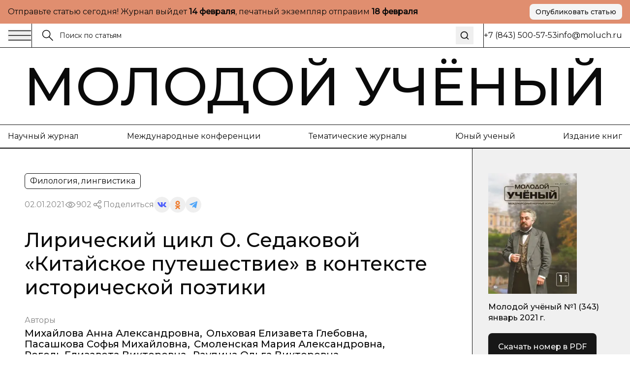

--- FILE ---
content_type: text/html; charset=utf-8
request_url: https://moluch.ru/archive/343/77245
body_size: 67170
content:
<!DOCTYPE html><html lang="ru"><head><meta charSet="utf-8"/><meta name="viewport" content="width=device-width, initial-scale=1"/><link rel="stylesheet" href="https://app-static-cdn.moluch.org/nextstatic/_next/static/css/c12ce4d473306391.css" data-precedence="next"/><link rel="preload" as="script" fetchPriority="low" href="https://app-static-cdn.moluch.org/nextstatic/_next/static/chunks/webpack-3af84f664114f1f7.js"/><script src="https://app-static-cdn.moluch.org/nextstatic/_next/static/chunks/4bd1b696-ace30c611f8a87b6.js" async=""></script><script src="https://app-static-cdn.moluch.org/nextstatic/_next/static/chunks/517-33d20f0c42302e32.js" async=""></script><script src="https://app-static-cdn.moluch.org/nextstatic/_next/static/chunks/main-app-946cd85264d987c9.js" async=""></script><script src="https://app-static-cdn.moluch.org/nextstatic/_next/static/chunks/193-1d1ff1a5a413b092.js" async=""></script><script src="https://app-static-cdn.moluch.org/nextstatic/_next/static/chunks/245-874d5907e2d9f4ba.js" async=""></script><script src="https://app-static-cdn.moluch.org/nextstatic/_next/static/chunks/473-4a97a72d0c51e092.js" async=""></script><script src="https://app-static-cdn.moluch.org/nextstatic/_next/static/chunks/692-deefa6d73c41e0d5.js" async=""></script><script src="https://app-static-cdn.moluch.org/nextstatic/_next/static/chunks/600-fc4fe3d70994b9d6.js" async=""></script><script src="https://app-static-cdn.moluch.org/nextstatic/_next/static/chunks/app/layout-ff00629d461a04e4.js" async=""></script><script src="https://app-static-cdn.moluch.org/nextstatic/_next/static/chunks/9-2f0d3f08815fc65d.js" async=""></script><script src="https://app-static-cdn.moluch.org/nextstatic/_next/static/chunks/682-0527974ef61c4992.js" async=""></script><script src="https://app-static-cdn.moluch.org/nextstatic/_next/static/chunks/app/archive/%5Bissue%5D/%5Bid%5D/page-7ee544709a9afbc5.js" async=""></script><link rel="preload" href="https://www.googletagmanager.com/gtag/js?id=G-CF9CS2916C" as="script"/><meta name="next-size-adjust" content=""/><meta name="yandex-verification" content="f4cd9b6685036ea9"/><title>Лирический цикл О. Седаковой «Китайское путешествие» в контексте исторической поэтики | Статья в журнале «Молодой ученый»</title><meta name="description" content="Лирический цикл О. Седаковой «Китайское путешествие» уже становился объектом внимания исследователей [4], [7]. Нам представилось возможным проа"/><meta name="author" content="Молодой учёный"/><link rel="manifest" href="/manifest.webmanifest"/><meta name="creator" content="Молодой учёный"/><meta name="publisher" content="Молодой учёный"/><meta name="robots" content="index, follow"/><meta name="googlebot" content="index, follow, max-video-preview:-1, max-image-preview:large, max-snippet:-1"/><meta name="article:author" content="Михайлова Анна Александровна, Ольховая Елизавета Глебовна, Пасашкова Софья Михайловна, Смоленская Мария Александровна, Роголь Елизавета Викторовна, Раудина Ольга Викторовна, Фадина Екатерина Васильевна, Худышева Мария Викторовна"/><meta name="article:published_time" content="2021-01-02"/><meta name="article:modified_time" content="2026-01-25T02:59:34.551Z"/><meta name="article:section" content="Филология, лингвистика"/><meta name="citation_title" content="Лирический цикл О. Седаковой «Китайское путешествие» в контексте исторической поэтики"/><meta name="citation_author" content="Михайлова Анна Александровна; Ольховая Елизавета Глебовна; Пасашкова Софья Михайловна; Смоленская Мария Александровна; Роголь Елизавета Викторовна; Раудина Ольга Викторовна; Фадина Екатерина Васильевна; Худышева Мария Викторовна"/><meta name="citation_publication_date" content="2021-01-02"/><meta name="citation_journal_title" content="Молодой учёный"/><meta name="citation_issn" content="2072-0297"/><meta name="citation_volume" content="343"/><meta name="citation_issue" content="1"/><meta name="citation_firstpage" content="220"/><meta name="citation_lastpage" content="227"/><meta name="citation_pdf_url" content="https://moluch.ru/files/files/j/moluch_343_slDh8JD.zip"/><meta name="citation_abstract_html_url" content="https://moluch.ru/archive/343/77245"/><meta name="citation_language" content="ru"/><link rel="canonical" href="https://moluch.ru/archive/343/77245"/><meta name="format-detection" content="telephone=no, address=no, email=no"/><meta property="og:title" content="Лирический цикл О. Седаковой «Китайское путешествие» в контексте исторической поэтики | Статья в журнале «Молодой ученый»"/><meta property="og:description" content="Лирический цикл О. Седаковой «Китайское путешествие» уже становился объектом внимания исследователей [4], [7]. Нам представилось возможным проа"/><meta property="og:type" content="article"/><meta property="article:published_time" content="2021-01-02"/><meta property="article:modified_time" content="2026-01-25T02:59:34.551Z"/><meta property="article:author" content="Михайлова Анна Александровна"/><meta property="article:author" content="Ольховая Елизавета Глебовна"/><meta property="article:author" content="Пасашкова Софья Михайловна"/><meta property="article:author" content="Смоленская Мария Александровна"/><meta property="article:author" content="Роголь Елизавета Викторовна"/><meta property="article:author" content="Раудина Ольга Викторовна"/><meta property="article:author" content="Фадина Екатерина Васильевна"/><meta property="article:author" content="Худышева Мария Викторовна"/><meta property="article:section" content="Филология, лингвистика"/><meta name="twitter:card" content="summary_large_image"/><meta name="twitter:title" content="Лирический цикл О. Седаковой «Китайское путешествие» в контексте исторической поэтики | Статья в журнале «Молодой ученый»"/><meta name="twitter:description" content="Лирический цикл О. Седаковой «Китайское путешествие» уже становился объектом внимания исследователей [4], [7]. Нам представилось возможным проа"/><link rel="icon" href="/favicon.ico" type="image/x-icon" sizes="16x16"/><link rel="icon" href="/favicon.ico" sizes="16x16 32x32 48x48" type="image/x-icon"/><link rel="icon" href="/favicon-16x16.png" sizes="16x16" type="image/png"/><link rel="icon" href="/favicon-32x32.png" sizes="32x32" type="image/png"/><link rel="icon" href="/android-chrome-192x192.png" sizes="192x192" type="image/png"/><link rel="icon" href="/android-chrome-512x512.png" sizes="512x512" type="image/png"/><link rel="apple-touch-icon" href="/apple-touch-icon.png" sizes="180x180" type="image/png"/><noscript><div><img src="https://mc.yandex.ru/watch/108345" style="position:absolute;left:-9999px" alt=""/></div></noscript><script type="application/ld+json">{"@context":"https://schema.org","@type":"Organization","name":"Молодой учёный","url":"https://moluch.ru","description":"Научный журнал для молодых исследователей","logo":"https://moluch.ru/logo.png","sameAs":[],"publishingPrinciples":"https://moluch.ru/publishing-principles","contactPoint":{"@type":"ContactPoint","contactType":"Editorial Office"},"subOrganization":{"@type":"Organization","name":"Архив статей журнала «Молодой учёный»","url":"https://moluch.ru","description":"Платформа статей научного журнала «Молодой учёный»"}}</script><script src="https://app-static-cdn.moluch.org/nextstatic/_next/static/chunks/polyfills-42372ed130431b0a.js" noModule=""></script></head><body class="__variable_0a0ce6 __variable_0a0ce6 antialiased"><div class="bg-[#E08E6F] md:py-2 py-4"><div class="wrapper"><div class="flex md:flex-row flex-col items-center justify-between gap-3"><div class="p">Отправьте статью сегодня! Журнал выйдет <strong>...</strong>, печатный экземпляр отправим <strong>...</strong></div><a href="https://moluch.ru/publication/" target="_blank" rel="noopener noreferrer" class="inline-flex items-center justify-center gap-2 rounded-[8px] whitespace-nowrap transition-colors focus-visible:outline-none focus-visible:ring-1 focus-visible:ring-ring disabled:pointer-events-none disabled:opacity-50 [&amp;_svg]:pointer-events-none [&amp;_svg]:size-4 [&amp;_svg]:shrink-0 bg-secondary text-secondary-foreground hover:bg-secondary/80 h-8 px-3 ps_b md:w-fit w-full shadow-sm">Опубликовать статью</a></div></div></div><div class="relative"><div class="bbb sticky top-0 z-[300] bg-white"><div class="wrapper"><div class="flex gap-0 justify-between"><div class="flex md:flex-row flex-row-reverse gap-0 flex-1"><div class="flex md:flex-row flex-row-reverse gap-5 items-center"><button class="h-auto cursor-pointer flex items-center outline-none"><svg width="48" height="24" viewBox="0 0 48 24" fill="none" xmlns="http://www.w3.org/2000/svg"><path d="M1 2.41992H47" stroke="currentColor" stroke-width="1.5" stroke-miterlimit="10"></path><path d="M1 12H47" stroke="currentColor" stroke-width="1.5" stroke-miterlimit="10"></path><path d="M1 21.5801H47" stroke="currentColor" stroke-width="1.5" stroke-miterlimit="10"></path></svg></button><div class="h-12 w-px bg-black"></div></div><form class="px-5 w-full flex items-center relative"><label class="flex w-full h-auto items-center gap-2"><div><svg width="24" height="24" viewBox="0 0 24 24" fill="none" xmlns="http://www.w3.org/2000/svg"><g clip-path="url(#clip0_3044_4262)"><path d="M9.14 16.78C13.3595 16.78 16.78 13.3595 16.78 9.14C16.78 4.92054 13.3595 1.5 9.14 1.5C4.92054 1.5 1.5 4.92054 1.5 9.14C1.5 13.3595 4.92054 16.78 9.14 16.78Z" stroke="currentColor" stroke-width="1.5" stroke-miterlimit="10"></path><path d="M22.5001 22.5001L14.3901 14.3901" stroke="currentColor" stroke-width="1.5" stroke-miterlimit="10"></path></g><defs><clipPath id="clip0_3044_4262"><rect width="24" height="24" fill="white"></rect></clipPath></defs></svg></div><input class="flex h-9 rounded-md border border-input px-3 py-1 text-base transition-colors file:border-0 file:bg-transparent file:text-sm file:font-medium file:text-foreground focus-visible:outline-none focus-visible:ring-1 focus-visible:ring-ring disabled:cursor-not-allowed disabled:opacity-50 md:text-sm w-full bg-transparent border-none outline-none shadow-none placeholder:text-[#121212] !ring-0" placeholder="Поиск по статьям" value=""/></label><button type="submit" class="ml-2 p-2 hover:opacity-70 transition-opacity" aria-label="Поиск"><svg xmlns="http://www.w3.org/2000/svg" width="20" height="20" viewBox="0 0 24 24" fill="none" stroke="currentColor" stroke-width="2" stroke-linecap="round" stroke-linejoin="round" class="lucide lucide-search"><circle cx="11" cy="11" r="8"></circle><path d="m21 21-4.3-4.3"></path></svg></button></form></div><div class="md:flex hidden items-center grow-0 shrink-0 gap-[51.9px]"><div class="h-12 w-px bg-black"></div><div class="p">+7 (843) 500-57-53</div><a href="mailto:info@moluch.ru" class="p hover:text-Green transition-colors">info@moluch.ru</a></div></div></div></div><div class="bbb"><a class="py-3 block wrapper border-b lg:border-b-0 border-black" href="/"><h3 class="title-fullscreen hover:text-Green an">Молодой учёный</h3></a><div class="byb py-3 lg:block hidden"><div class="wrapper"><div class="flex gap-5 justify-between"><a rel="noreferrer nofollow" href="https://moluch.ru/archive/" class="p hover:text-Green an">Научный журнал</a><a rel="noreferrer nofollow" href="https://moluch.ru/conf/" class="p hover:text-Green an">Международные конференции</a><a rel="noreferrer nofollow" href="https://moluch.ru/th/" class="p hover:text-Green an">Тематические журналы</a><a rel="noreferrer nofollow" href="https://moluch.ru/young/" class="p hover:text-Green an">Юный ученый</a><a rel="noreferrer nofollow" href="https://bukbook.ru/" class="p hover:text-Green an">Издание книг</a></div></div></div></div><div class="max-w-[1740px] mx-auto"><script type="application/ld+json">{"@context":"https://schema.org","@type":"ScholarlyArticle","headline":"Лирический цикл О. Седаковой «Китайское путешествие» в контексте исторической поэтики","description":"Лирический цикл О. Седаковой «Китайское путешествие» уже становился объектом внимания исследователей [4], [7]. Нам представилось возможным проанализировать субъектную организацию текста, его сю","author":[{"@type":"Person","name":"Михайлова Анна Александровна"},{"@type":"Person","name":"Ольховая Елизавета Глебовна"},{"@type":"Person","name":"Пасашкова Софья Михайловна"},{"@type":"Person","name":"Смоленская Мария Александровна"},{"@type":"Person","name":"Роголь Елизавета Викторовна"},{"@type":"Person","name":"Раудина Ольга Викторовна"},{"@type":"Person","name":"Фадина Екатерина Васильевна"},{"@type":"Person","name":"Худышева Мария Викторовна"}],"publisher":{"@type":"Organization","name":"Молодой ученый","url":"https://moluch.ru"},"datePublished":"2021-01-02","dateModified":"2026-01-25T02:59:34.551Z","url":"https://moluch.ru/archive/343/77245","about":{"@type":"Thing","name":"Филология, лингвистика"},"keywords":[],"inLanguage":"ru","abstract":"","pageStart":"220","pageEnd":"227","citation":"Лирический цикл О. Седаковой «Китайское путешествие» в контексте исторической поэтики / А. А. Михайлова, Е. Г. Ольховая, С. М. Пасашкова [и др.]. — Текст : непосредственный // Молодой ученый. — 2021. — № 1 (343). — С. 220-227. — URL: https://moluch.ru/archive/343/77245.","isPartOf":{"@type":"PublicationIssue","issueNumber":"1","datePublished":"2021-01-02","isPartOf":{"@type":"Periodical","name":"Молодой учёный","url":"https://moluch.ru","issn":"2072-0297"}}}</script><div class="" itemScope="" itemType="http://schema.org/ScholarlyArticle"><div class="max-w-[1740px] mx-auto"><div class="grid-12 gap-0"><div class="lg:col-span-9 col-span-12 lg:order-1 order-1"><div class="lg:brb"><div class="lg:p-[50px] p-4"><div class="hidden lg:block"><div class="flex flex-wrap gap-5 justify-between"><div class="flex gap-2 flex-wrap"><div class="py-1 px-2.5 p w-fit rounded-[6px] border border-black">Филология, лингвистика</div></div></div><div class="mt-4 flex items-center gap-4 flex-wrap"><div class="p opacity-50">02.01.2021</div><div class="flex gap-2 opacity-50 items-center"><div><svg width="24" height="24" viewBox="0 0 24 24" fill="none" xmlns="http://www.w3.org/2000/svg"><path d="M11.9995 15.23C10.2195 15.23 8.76953 13.78 8.76953 12C8.76953 10.22 10.2195 8.77002 11.9995 8.77002C13.7795 8.77002 15.2295 10.22 15.2295 12C15.2295 13.78 13.7795 15.23 11.9995 15.23ZM11.9995 9.33002C10.5295 9.33002 9.32953 10.53 9.32953 12C9.32953 13.47 10.5295 14.67 11.9995 14.67C13.4695 14.67 14.6695 13.47 14.6695 12C14.6695 10.53 13.4695 9.33002 11.9995 9.33002Z" fill="currentColor" stroke="currentColor" stroke-width="0.8"></path><path d="M11.9898 17.7C8.01977 17.7 4.27977 15.57 2.24977 12.14C2.22526 12.0957 2.2124 12.0458 2.2124 11.995C2.2124 11.9443 2.22526 11.8944 2.24977 11.85C4.28977 8.43005 8.01977 6.30005 11.9898 6.30005C15.9698 6.30005 19.7098 8.43005 21.7398 11.86C21.7643 11.9044 21.7771 11.9543 21.7771 12.005C21.7771 12.0558 21.7643 12.1057 21.7398 12.15C20.7314 13.8376 19.3036 15.2356 17.5951 16.2081C15.8866 17.1806 13.9556 17.6946 11.9898 17.7ZM2.82977 12C4.77977 15.17 8.27977 17.14 11.9998 17.14C15.7298 17.14 19.2298 15.18 21.1798 12C19.2298 8.83005 15.7198 6.86005 11.9998 6.86005C8.27977 6.86005 4.77977 8.83005 2.82977 12Z" fill="currentColor" stroke="currentColor" stroke-width="0.8"></path></svg></div><div class="p">902</div></div><div class="flex flex-wrap gap-2 items-center"><div class="flex gap-2 opacity-50 items-center"><div><svg width="24" height="24" viewBox="0 0 24 24" fill="none" xmlns="http://www.w3.org/2000/svg"><path fill-rule="evenodd" clip-rule="evenodd" d="M13.7717 7.00213L9.46394 9.55744C8.8866 8.95162 8.07187 8.57378 7.16959 8.57378C5.42018 8.57378 4 9.99392 4 11.7431C4 13.4923 5.42018 14.9124 7.16959 14.9124C8.09023 14.9124 8.91974 14.519 9.49897 13.8914L13.8742 15.8005C13.7365 16.1555 13.6609 16.5415 13.6609 16.9451C13.6609 18.6942 15.0811 20.1144 16.8305 20.1144C18.5798 20.1144 20 18.6942 20 16.9451C20 15.1959 18.5798 13.7757 16.8305 13.7757C15.897 13.7757 15.0573 14.18 14.477 14.823L10.1134 12.919C10.259 12.5554 10.3391 12.1585 10.3391 11.7431C10.3391 11.3053 10.2501 10.8881 10.0892 10.5085L14.2657 8.03096C14.842 8.8232 15.7765 9.33872 16.8305 9.33872C18.5798 9.33872 20 7.91858 20 6.16939C20 4.42011 18.5798 3 16.8305 3C15.0811 3 13.6609 4.42011 13.6609 6.16939C13.6607 6.45065 13.6979 6.73069 13.7717 7.00213ZM15.1244 15.8404C14.9179 16.1585 14.7979 16.5379 14.7979 16.9451C14.7979 18.0668 15.7087 18.9774 16.8305 18.9774C17.9523 18.9774 18.8631 18.0668 18.8631 16.9451C18.8631 15.8234 17.9523 14.9126 16.8305 14.9126C16.1224 14.9126 15.4984 15.2754 15.1344 15.8252L15.1309 15.8307L15.127 15.8366L15.1244 15.8404ZM9.20214 11.7431C9.20214 12.8648 8.29136 13.7755 7.16959 13.7755C6.04772 13.7755 5.13693 12.8648 5.13693 11.7431C5.13693 10.6214 6.04772 9.71073 7.16959 9.71073C8.29136 9.71073 9.20214 10.6214 9.20214 11.7431ZM14.993 7.03887C15.3192 7.72613 16.0197 8.20179 16.8305 8.20179C17.9523 8.20179 18.8631 7.2911 18.8631 6.16939C18.8631 5.04761 17.9523 4.13693 16.8305 4.13693C15.7086 4.13693 14.7979 5.04761 14.7979 6.16939C14.7979 6.46194 14.8598 6.74014 14.9713 6.9915C14.9793 7.00708 14.9865 7.02291 14.993 7.03887Z" fill="currentColor" stroke="black" stroke-width="0.2"></path></svg></div><div class="p">Поделиться</div></div><div class="flex flex-wrap gap-2 items-center"><button class="w-8 h-8 flex rounded-full items-center justify-center border-none outline-none bg-gray-9"><svg width="18" height="10" viewBox="0 0 18 10" fill="none" xmlns="http://www.w3.org/2000/svg"><path d="M14.9368 5.73429C14.6458 5.38429 14.729 5.22857 14.9368 4.91571C14.9405 4.91214 17.3428 1.75071 17.5904 0.678571L17.5919 0.677857C17.7149 0.287143 17.5919 0 16.9971 0H15.029C14.528 0 14.297 0.246429 14.1732 0.522143C14.1732 0.522143 13.1712 2.80643 11.7537 4.28714C11.2961 4.715 11.0846 4.85214 10.8349 4.85214C10.7119 4.85214 10.5206 4.715 10.5206 4.32429V0.677857C10.5206 0.209286 10.3804 0 9.9656 0H6.87099C6.55673 0 6.36997 0.218571 6.36997 0.422143C6.36997 0.866429 7.07875 0.968571 7.15225 2.21857V4.93071C7.15225 5.525 7.03899 5.63429 6.78774 5.63429C6.11871 5.63429 4.49491 3.34071 3.53262 0.715714C3.33837 0.206428 3.14861 0.000714234 2.64384 0.000714234H0.675023C0.113254 0.000714234 0 0.247143 0 0.522857C0 1.01 0.669023 3.43214 3.11111 6.63214C4.73866 8.81643 7.03074 10 9.11582 10C10.3691 10 10.5221 9.73714 10.5221 9.285C10.5221 7.19786 10.4089 7.00071 11.0366 7.00071C11.3276 7.00071 11.8287 7.13786 12.9987 8.19143C14.336 9.44071 14.5558 10 15.3043 10H17.2723C17.8334 10 18.1176 9.73714 17.9541 9.21857C17.5799 8.12786 15.0508 5.88429 14.9368 5.73429Z" fill="#4E5FFC"></path></svg></button><button class="w-8 h-8 flex rounded-full items-center justify-center border-none outline-none bg-gray-9"><svg width="10" height="17" viewBox="0 0 10 17" fill="none" xmlns="http://www.w3.org/2000/svg"><path d="M5.00008 2.57125C6.01746 2.57125 6.84485 3.386 6.84485 4.38784C6.84485 5.38872 6.01746 6.20366 5.00008 6.20366C3.98368 6.20366 3.15531 5.38872 3.15531 4.38784C3.15531 3.386 3.98368 2.57125 5.00008 2.57125ZM5.00008 8.77394C7.45771 8.77394 9.4555 6.80667 9.4555 4.38784C9.4555 1.96804 7.45771 0 5.00008 0C2.54304 0 0.544662 1.96804 0.544662 4.38784C0.544662 6.80658 2.54304 8.77394 5.00008 8.77394ZM6.80267 12.3531C7.7097 12.1496 8.58447 11.7963 9.38998 11.2979C9.9996 10.9195 10.1834 10.1258 9.7992 9.52543C9.41548 8.92366 8.60997 8.74275 7.99926 9.12109C6.17431 10.2515 3.82448 10.251 2.0005 9.12109C1.3897 8.74275 0.584289 8.92376 0.200956 9.52543C-0.183261 10.1263 -2.96071e-05 10.9195 0.609792 11.2979C1.4152 11.7957 2.28997 12.1496 3.197 12.3531L0.706018 14.806C0.196738 15.3079 0.196738 16.1216 0.706509 16.6235C0.961639 16.8743 1.29544 16.9999 1.62914 16.9999C1.96343 16.9999 2.29772 16.8744 2.55285 16.6235L4.99949 14.2132L7.4483 16.6235C7.95758 17.1255 8.78388 17.1255 9.29355 16.6235C9.80381 16.1216 9.80381 15.3074 9.29355 14.806L6.80267 12.3531Z" fill="#EF7E31"></path></svg></button><button class="w-8 h-8 flex rounded-full items-center justify-center border-none outline-none bg-gray-9"><svg width="16" height="14" viewBox="0 0 16 14" fill="none" xmlns="http://www.w3.org/2000/svg"><path d="M6.27827 9.22694L6.0136 13.1357C6.39227 13.1357 6.55628 12.9649 6.75295 12.7598L8.52832 10.9783L12.2071 13.807C12.8818 14.2018 13.3571 13.9939 13.5391 13.1553L15.9538 1.27498L15.9545 1.27428C16.1685 0.227083 15.5938 -0.182415 14.9365 0.0744835L0.742803 5.78015C-0.225887 6.17495 -0.21122 6.74195 0.578132 6.99885L4.20689 8.18394L12.6358 2.64627C13.0324 2.37047 13.3931 2.52307 13.0964 2.79887L6.27827 9.22694Z" fill="#52A6F8"></path></svg></button></div></div></div><h1 class="mt-8 h3 lg:leading-[48px] lg:text-[40px] font-medium">Лирический цикл О. Седаковой «Китайское путешествие» в контексте исторической поэтики</h1><div class="simplified-ad-container m-0 p-0" style="max-height:320px;margin:0;padding:0"><div id="yandex_rtb_R-A-2013190-6" style="margin:0;padding:0"></div></div><div class="mt-8"><div class="p opacity-50">Авторы</div><div class="mt-1 flex flex-wrap gap-y-1"><div class="mr-2 last:mr-0 pl_b"><a href="https://moluch.ru/authors/150201/" itemProp="author" class="hover:text-Green an">Михайлова Анна Александровна</a><span>,</span></div><div class="mr-2 last:mr-0 pl_b"><a href="https://moluch.ru/authors/150202/" itemProp="author" class="hover:text-Green an">Ольховая Елизавета Глебовна</a><span>,</span></div><div class="mr-2 last:mr-0 pl_b"><a href="https://moluch.ru/authors/150203/" itemProp="author" class="hover:text-Green an">Пасашкова Софья Михайловна</a><span>,</span></div><div class="mr-2 last:mr-0 pl_b"><a href="https://moluch.ru/authors/150131/" itemProp="author" class="hover:text-Green an">Смоленская Мария Александровна</a><span>,</span></div><div class="mr-2 last:mr-0 pl_b"><a href="https://moluch.ru/authors/150204/" itemProp="author" class="hover:text-Green an">Роголь Елизавета Викторовна</a><span>,</span></div><div class="mr-2 last:mr-0 pl_b"><a href="https://moluch.ru/authors/150205/" itemProp="author" class="hover:text-Green an">Раудина Ольга Викторовна</a><span>,</span></div><div class="mr-2 last:mr-0 pl_b"><a href="https://moluch.ru/authors/150207/" itemProp="author" class="hover:text-Green an">Фадина Екатерина Васильевна</a><span>,</span></div><div class="mr-2 last:mr-0 pl_b"><a href="https://moluch.ru/authors/150208/" itemProp="author" class="hover:text-Green an">Худышева Мария Викторовна</a></div></div></div></div><div class="block lg:hidden"><h1 class="h3 font-medium leading-tight">Лирический цикл О. Седаковой «Китайское путешествие» в контексте исторической поэтики</h1><div class="simplified-ad-container m-0 p-0" style="max-height:320px;margin:0;padding:0"><div id="yandex_rtb_R-A-2013190-6" style="margin:0;padding:0"></div></div><div class="mt-6"><div class="p opacity-50">Авторы</div><div class="mt-1 flex flex-wrap gap-y-1"><div class="mr-2 last:mr-0 pl_b"><a href="https://moluch.ru/authors/150201/" itemProp="author" class="hover:text-Green an">Михайлова Анна Александровна</a><span>,</span></div><div class="mr-2 last:mr-0 pl_b"><a href="https://moluch.ru/authors/150202/" itemProp="author" class="hover:text-Green an">Ольховая Елизавета Глебовна</a><span>,</span></div><div class="mr-2 last:mr-0 pl_b"><a href="https://moluch.ru/authors/150203/" itemProp="author" class="hover:text-Green an">Пасашкова Софья Михайловна</a><span>,</span></div><div class="mr-2 last:mr-0 pl_b"><a href="https://moluch.ru/authors/150131/" itemProp="author" class="hover:text-Green an">Смоленская Мария Александровна</a><span>,</span></div><div class="mr-2 last:mr-0 pl_b"><a href="https://moluch.ru/authors/150204/" itemProp="author" class="hover:text-Green an">Роголь Елизавета Викторовна</a><span>,</span></div><div class="mr-2 last:mr-0 pl_b"><a href="https://moluch.ru/authors/150205/" itemProp="author" class="hover:text-Green an">Раудина Ольга Викторовна</a><span>,</span></div><div class="mr-2 last:mr-0 pl_b"><a href="https://moluch.ru/authors/150207/" itemProp="author" class="hover:text-Green an">Фадина Екатерина Васильевна</a><span>,</span></div><div class="mr-2 last:mr-0 pl_b"><a href="https://moluch.ru/authors/150208/" itemProp="author" class="hover:text-Green an">Худышева Мария Викторовна</a></div></div></div><div class="mt-6 flex flex-wrap gap-5 justify-between"><div class="flex gap-2 flex-wrap"><div class="py-1 px-2.5 p w-fit rounded-[6px] border border-black">Филология, лингвистика</div></div></div><div class="mt-4 flex items-center gap-4 flex-wrap"><div class="p opacity-50">02.01.2021</div><div class="flex gap-2 opacity-50 items-center"><div><svg width="24" height="24" viewBox="0 0 24 24" fill="none" xmlns="http://www.w3.org/2000/svg"><path d="M11.9995 15.23C10.2195 15.23 8.76953 13.78 8.76953 12C8.76953 10.22 10.2195 8.77002 11.9995 8.77002C13.7795 8.77002 15.2295 10.22 15.2295 12C15.2295 13.78 13.7795 15.23 11.9995 15.23ZM11.9995 9.33002C10.5295 9.33002 9.32953 10.53 9.32953 12C9.32953 13.47 10.5295 14.67 11.9995 14.67C13.4695 14.67 14.6695 13.47 14.6695 12C14.6695 10.53 13.4695 9.33002 11.9995 9.33002Z" fill="currentColor" stroke="currentColor" stroke-width="0.8"></path><path d="M11.9898 17.7C8.01977 17.7 4.27977 15.57 2.24977 12.14C2.22526 12.0957 2.2124 12.0458 2.2124 11.995C2.2124 11.9443 2.22526 11.8944 2.24977 11.85C4.28977 8.43005 8.01977 6.30005 11.9898 6.30005C15.9698 6.30005 19.7098 8.43005 21.7398 11.86C21.7643 11.9044 21.7771 11.9543 21.7771 12.005C21.7771 12.0558 21.7643 12.1057 21.7398 12.15C20.7314 13.8376 19.3036 15.2356 17.5951 16.2081C15.8866 17.1806 13.9556 17.6946 11.9898 17.7ZM2.82977 12C4.77977 15.17 8.27977 17.14 11.9998 17.14C15.7298 17.14 19.2298 15.18 21.1798 12C19.2298 8.83005 15.7198 6.86005 11.9998 6.86005C8.27977 6.86005 4.77977 8.83005 2.82977 12Z" fill="currentColor" stroke="currentColor" stroke-width="0.8"></path></svg></div><div class="p">902</div></div><div class="flex flex-wrap gap-2 items-center"><div class="flex gap-2 opacity-50 items-center"><div><svg width="24" height="24" viewBox="0 0 24 24" fill="none" xmlns="http://www.w3.org/2000/svg"><path fill-rule="evenodd" clip-rule="evenodd" d="M13.7717 7.00213L9.46394 9.55744C8.8866 8.95162 8.07187 8.57378 7.16959 8.57378C5.42018 8.57378 4 9.99392 4 11.7431C4 13.4923 5.42018 14.9124 7.16959 14.9124C8.09023 14.9124 8.91974 14.519 9.49897 13.8914L13.8742 15.8005C13.7365 16.1555 13.6609 16.5415 13.6609 16.9451C13.6609 18.6942 15.0811 20.1144 16.8305 20.1144C18.5798 20.1144 20 18.6942 20 16.9451C20 15.1959 18.5798 13.7757 16.8305 13.7757C15.897 13.7757 15.0573 14.18 14.477 14.823L10.1134 12.919C10.259 12.5554 10.3391 12.1585 10.3391 11.7431C10.3391 11.3053 10.2501 10.8881 10.0892 10.5085L14.2657 8.03096C14.842 8.8232 15.7765 9.33872 16.8305 9.33872C18.5798 9.33872 20 7.91858 20 6.16939C20 4.42011 18.5798 3 16.8305 3C15.0811 3 13.6609 4.42011 13.6609 6.16939C13.6607 6.45065 13.6979 6.73069 13.7717 7.00213ZM15.1244 15.8404C14.9179 16.1585 14.7979 16.5379 14.7979 16.9451C14.7979 18.0668 15.7087 18.9774 16.8305 18.9774C17.9523 18.9774 18.8631 18.0668 18.8631 16.9451C18.8631 15.8234 17.9523 14.9126 16.8305 14.9126C16.1224 14.9126 15.4984 15.2754 15.1344 15.8252L15.1309 15.8307L15.127 15.8366L15.1244 15.8404ZM9.20214 11.7431C9.20214 12.8648 8.29136 13.7755 7.16959 13.7755C6.04772 13.7755 5.13693 12.8648 5.13693 11.7431C5.13693 10.6214 6.04772 9.71073 7.16959 9.71073C8.29136 9.71073 9.20214 10.6214 9.20214 11.7431ZM14.993 7.03887C15.3192 7.72613 16.0197 8.20179 16.8305 8.20179C17.9523 8.20179 18.8631 7.2911 18.8631 6.16939C18.8631 5.04761 17.9523 4.13693 16.8305 4.13693C15.7086 4.13693 14.7979 5.04761 14.7979 6.16939C14.7979 6.46194 14.8598 6.74014 14.9713 6.9915C14.9793 7.00708 14.9865 7.02291 14.993 7.03887Z" fill="currentColor" stroke="black" stroke-width="0.2"></path></svg></div><div class="p">Поделиться</div></div><div class="flex flex-wrap gap-2 items-center"><button class="w-8 h-8 flex rounded-full items-center justify-center border-none outline-none bg-gray-9"><svg width="18" height="10" viewBox="0 0 18 10" fill="none" xmlns="http://www.w3.org/2000/svg"><path d="M14.9368 5.73429C14.6458 5.38429 14.729 5.22857 14.9368 4.91571C14.9405 4.91214 17.3428 1.75071 17.5904 0.678571L17.5919 0.677857C17.7149 0.287143 17.5919 0 16.9971 0H15.029C14.528 0 14.297 0.246429 14.1732 0.522143C14.1732 0.522143 13.1712 2.80643 11.7537 4.28714C11.2961 4.715 11.0846 4.85214 10.8349 4.85214C10.7119 4.85214 10.5206 4.715 10.5206 4.32429V0.677857C10.5206 0.209286 10.3804 0 9.9656 0H6.87099C6.55673 0 6.36997 0.218571 6.36997 0.422143C6.36997 0.866429 7.07875 0.968571 7.15225 2.21857V4.93071C7.15225 5.525 7.03899 5.63429 6.78774 5.63429C6.11871 5.63429 4.49491 3.34071 3.53262 0.715714C3.33837 0.206428 3.14861 0.000714234 2.64384 0.000714234H0.675023C0.113254 0.000714234 0 0.247143 0 0.522857C0 1.01 0.669023 3.43214 3.11111 6.63214C4.73866 8.81643 7.03074 10 9.11582 10C10.3691 10 10.5221 9.73714 10.5221 9.285C10.5221 7.19786 10.4089 7.00071 11.0366 7.00071C11.3276 7.00071 11.8287 7.13786 12.9987 8.19143C14.336 9.44071 14.5558 10 15.3043 10H17.2723C17.8334 10 18.1176 9.73714 17.9541 9.21857C17.5799 8.12786 15.0508 5.88429 14.9368 5.73429Z" fill="#4E5FFC"></path></svg></button><button class="w-8 h-8 flex rounded-full items-center justify-center border-none outline-none bg-gray-9"><svg width="10" height="17" viewBox="0 0 10 17" fill="none" xmlns="http://www.w3.org/2000/svg"><path d="M5.00008 2.57125C6.01746 2.57125 6.84485 3.386 6.84485 4.38784C6.84485 5.38872 6.01746 6.20366 5.00008 6.20366C3.98368 6.20366 3.15531 5.38872 3.15531 4.38784C3.15531 3.386 3.98368 2.57125 5.00008 2.57125ZM5.00008 8.77394C7.45771 8.77394 9.4555 6.80667 9.4555 4.38784C9.4555 1.96804 7.45771 0 5.00008 0C2.54304 0 0.544662 1.96804 0.544662 4.38784C0.544662 6.80658 2.54304 8.77394 5.00008 8.77394ZM6.80267 12.3531C7.7097 12.1496 8.58447 11.7963 9.38998 11.2979C9.9996 10.9195 10.1834 10.1258 9.7992 9.52543C9.41548 8.92366 8.60997 8.74275 7.99926 9.12109C6.17431 10.2515 3.82448 10.251 2.0005 9.12109C1.3897 8.74275 0.584289 8.92376 0.200956 9.52543C-0.183261 10.1263 -2.96071e-05 10.9195 0.609792 11.2979C1.4152 11.7957 2.28997 12.1496 3.197 12.3531L0.706018 14.806C0.196738 15.3079 0.196738 16.1216 0.706509 16.6235C0.961639 16.8743 1.29544 16.9999 1.62914 16.9999C1.96343 16.9999 2.29772 16.8744 2.55285 16.6235L4.99949 14.2132L7.4483 16.6235C7.95758 17.1255 8.78388 17.1255 9.29355 16.6235C9.80381 16.1216 9.80381 15.3074 9.29355 14.806L6.80267 12.3531Z" fill="#EF7E31"></path></svg></button><button class="w-8 h-8 flex rounded-full items-center justify-center border-none outline-none bg-gray-9"><svg width="16" height="14" viewBox="0 0 16 14" fill="none" xmlns="http://www.w3.org/2000/svg"><path d="M6.27827 9.22694L6.0136 13.1357C6.39227 13.1357 6.55628 12.9649 6.75295 12.7598L8.52832 10.9783L12.2071 13.807C12.8818 14.2018 13.3571 13.9939 13.5391 13.1553L15.9538 1.27498L15.9545 1.27428C16.1685 0.227083 15.5938 -0.182415 14.9365 0.0744835L0.742803 5.78015C-0.225887 6.17495 -0.21122 6.74195 0.578132 6.99885L4.20689 8.18394L12.6358 2.64627C13.0324 2.37047 13.3931 2.52307 13.0964 2.79887L6.27827 9.22694Z" fill="#52A6F8"></path></svg></button></div></div></div></div></div><div class=""><div class="bg-Pink-light lg:p-[50px] p-4 relative border-y border-black"><div class="pl_b">Библиографическое описание</div><div class="mt-5 p">Лирический цикл О. Седаковой «Китайское путешествие» в контексте исторической поэтики / А. А. Михайлова, Е. Г. Ольховая, С. М. Пасашкова [и др.]. — Текст : непосредственный // Молодой ученый. — 2021. — № 1 (343). — С. 220-227. — URL: https://moluch.ru/archive/343/77245.</div></div></div></div><div id="article-content" itemProp="articleBody" class="editor relative overflow-hidden [&amp;_table]:block [&amp;_table]:w-[calc(100%-100px)] [&amp;_table]:mx-auto [&amp;_table]:pb-3 [&amp;_table]:overflow-auto lg:mr-[-1px] [&amp;_ol]:pl-9 [&amp;_ol]:pr-4 lg:[&amp;_ol]:px-[70px] [&amp;_ul]:px-[70px] lg:[&amp;_p]:px-[50px] [&amp;_p]:px-4 lg:[&amp;_h1]:px-[50px] [&amp;_h1]:px-4 lg:[&amp;_h2]:px-[50px] [&amp;_h2]:px-4 lg:[&amp;_h3]:px-[50px] [&amp;_h3]:px-4 editor"><div class="absolute lg:block hidden top-0 right-px bg-black w-full h-px"></div><div class="absolute lg:block hidden -top-5 right-px h-full bg-black w-px"></div>﻿
<p>
 Лирический цикл О. Седаковой «Китайское путешествие» уже становился объектом внимания исследователей [4], [7]. Нам представилось возможным проанализировать субъектную организацию текста, его сюжет, образы, мотивы в контексте исторической поэтики. Данная статья состоит из четырех разделов: первый разъясняет структуру работы, указывает на основные аспекты анализа текста; второй — полисубъектная композиция — представляет анализ «многоголосия» субъектов речи (повествователь, лирическая героиня, лирическое «мы», лирический «другой», носители сознания — образы природы); третий — первообразы в лирическом цикле — анализирует китайскую традицию в обращении нарратора к образам природы; четвертый — моделирование возможных миров — анализирует сюжетные схемы как с позиций исторической поэтики, так и с точки зрения китайской философии и христианства.
</p>
<p>
 С первого знакомства текст обнаруживает ориентацию одновременно и на китайскую философию, и на христианскую традицию. Данный факт объясняют как личные впечатления автора — жизнь в Китае в детстве, так и религиозность, присущая и жизненному, и творческому пути (О. А. Седакова — доктор богословия honoris causa (Минский Европейский Гуманитарный Университет, факультет богословия, 2003)).
</p>
<p>
 Анализ лирического цикла выявил ориентацию нарратора на христианские мотивы. Каким образом мы можем соотнести китайскую философию даосизма с христианскими традициями?
</p>
<p>
 Обратимся к опорному понятию китайской философии — «дао». Оно характеризуется как «небытие» и «бытие», «путь» и «путник» вместе. «Лао-цзы утверждает, что Дао одновременно и праматерь, и праотец всех вещей. Дао — потенция того и другого: женского (инь) и мужского (ян), мужское и женское взаимопроницаемы, находятся в единстве, присутствуют друг в друге» [3]. Дао определяет «не только сменяемость состояний во времени и пространстве, но и их одновременность, это и чередование ночи — дня, зимы — лета, подъема — спада, движение туда-обратно: вдох-выдох, постоянный взаимопереход небытия-бытия, и внутреннее состояние взаимопроницаемости, присутствия одного в другом» [3]. Если с точки зрения китайской философии «дао» — путь познания истины, то в христианском понимании «логос» есть «слово», а именно слово Божие, та истина, к которой стремится христианин. Но чтобы достигнуть этого высшего знания, необходимо пройти сложный путь к истине.
</p>
<p>
 Название стихотворения «Китайское путешествие» доказывает вышесказанное размышление. «Путешествие» подразумевает под собой странствие, поиски истины, миропознание, которое желает обрести человек.
</p>
<p>
 Данный лирический цикл относится к поэтике художественной модальности. В поэтике художественной модальности нет и не может быть истинного синкретизма, но есть воспоминание о нём, понимание его и способность хотя бы частично через любовь почувствовать единство не только со своим объектом любви, но и со всем окружающим миром во всем многообразии его явлений. Можно говорить о неосинкретизме авторского замысла — эту мысль подтверждают аллюзии к традиционной китайской культуре. Отнесенность текста к авторской модальности позволяет говорить о сложном взаимопроникновении китайской философии и христианской морали.
</p>
<p>
<strong>
  Полисубъектная композиция
 </strong>
</p>
<p>
 Данный лирический цикл характеризуется субъектным неосинкретизмом — неразделенностью субъектов сознания, многоголосием точек зрения, их переключением и объединением в одном общем голосе.
</p>
<p>
 Рассмотрим эту субъектную организацию:
</p>
<p>
 1. Всезнающий повествователь, передающий объективную истину.
</p>
<p>
 Его отличает повествование, приближенное к эпическому:
</p>
<p>
 Родина! вскрикнуло сердце при виде ивы:
</p>
<p>
 такие ивы в Китае,
</p>
<p>
 смывающие свой овал с великой охотой,
</p>
<p>
 ибо только наша щедрость
</p>
<p>
 встретит нас за гробом [10, с. 279].
</p>
<p>
 Повествователь аутентичен миру Китая, он несёт в себе знание традиции, сопровождает лирическую героиню, дает ответы на ее вопросы, направляя к истине:
</p>
<p>
 Впрочем, в Китае никто не болеет:
</p>
<p>
 небо умеет
</p>
<p>
 вовремя ударить
</p>
<p>
 длинной иглой [10, с. 286].
</p>
<p>
 В стихотворном цикле «Китайское путешествие» отразилась бытовая картина жизни Китая. В первом стихотворении появляется образ «джонки в каменных берегах» [10, с. 279] — традиционного китайского парусного судна для плавания по рекам и вблизи морского побережья.
</p>
<p>
 Большой бытовой и бытийный пласт в стихотворении отражен через архитектуру. Так, в третьем стихотворении появляется образ пагоды [10, с. 281]. Пагода — изначально многоярусная башня, где хранятся буддийские реликвии, позднее они приобрели китайские черты (изображения драконов, символика черепах, внутреннее и внешнее убранство). Для повествователя важно не само предназначение пагод, а их синкретизм в культуре Китая. Именно поэтому в этой же строфе появляется образ традиционного китайского храма: «длинные широкие глаза храмов» [10, с. 281].
</p>
<p>
 В четвертом стихотворении перед нами хтонический образ природы: гора в образе человека. У неё «в коленях последняя хижина» [10, с. 282]. Хижина — «фанза» — традиционное сельское жилище с соломенными реже кирпичными стенами и двускатной крышей из соломы, черепицы. Такой вид домов стал распространен в Северо-Восточном Китае в VII-X веке. Хижина здесь преимущественно отражает особенности жизни Горного Китая, когда некоторые деревни до сих пор находятся высоко в горах.
</p>
<p>
 В восьмом стихотворении указывается на традиционный вид китайских построек с доугуном — изогнутым кронштейном, поддерживающим крышу («…крыши, поднятые по краям…» [10, с. 286]). Такая архитектура придавала сооружению особую красоту и торжественность. Благодаря «летящему» силуэту здания символизировали образ парящей в небе птицы. В этой же строфе появляются и «террасы, с которых… видно всё» [10, с. 286]. Особое место в культуре Китая занимает возделывание риса. Рисовые террасы — расположенные на вертикальных террасах рисовые поля, являются традиционной частью пейзажа.
</p>
<p>
 Далее взгляд повествователя сужается — появляется образ чайной ложки, которая отсылает читателей к традиционной чайной церемонии. Китайская чайная культура, в которой природное и материальное начало объединены с человеческим духом, впитала в себя философию даосизма. Согласно даосской философии, человек и природа связаны в единое целое. Человек представляет собой маленький мир, а чашка чая символизирует море. Хотя чай — всего лишь напиток, подаренный человеку природой, он является вместилищем закона природы, и человек должен постичь этот закон через чаепитие. Чаепитие — это особый ритуал, церемония, которая призвана настроить человека на процесс созерцания, обретения спокойствия и умиротворения.
</p>
<p>
 Культурный код в стихотворении также выражен элементами китайского искусства: игрой на бамбуковой флейте, живописью, поэзией. Первый поэтический символ в цикле — это эстетическое видение пейзажа: «…сухие берега, серебряные желтоватые реки, кустов неровное письмо — любовная записка» [10, с. 286]. Тонкое мироощущение повествователя объединяет мир реальный и мир художественный. Детали ландшафта превращаются в строки, в каллиграфическую запись, в штрихи на картине бытия. Тема традиционной поэзии поддерживается и образом Ли Бо — китайского поэта, известного как «бессмертного в поэзии» [10, с. 291]. Ли Бо принадлежит к числу самых почитаемых поэтов в истории китайской литературы.
</p>
<p>
 Тему искусств продолжает флейта — «сяо» — традиционный китайский деревянный духовой музыкальный инструмент. В древнекитайском трактате «Юэ-цзи» («Записки о музыке») так сказано о звучании бамбуковых флейт: «…Голос бамбуковых инструментов разливается, подобно воде; благодаря этому, можно собрать людей вместе» [8, с. 149]. В стихотворении мысль о единении, гармонии выражена фразой: «Флейте отвечает флейта…».
</p>
<p>
 Обратимся к точке зрения повествователя. Так, например, ею проникнуто девятое стихотворение: его взгляд подчинен Дао, он носитель цельного знания.
</p>
<p>
 Его взгляд всеобъемлющ, мысль обширна, всепоглощающа, в ней нет вопросов, сомнений, оценок — как истинный созерцатель он наблюдает за миром, демонстрируя высший уровень понимания жизни:
</p><span class="ad-placeholder" data-slot="0"></span>
<p>
 …несчастен боязливый и скупой.
</p>
<p>
 И еще несчастней,
</p>
<p>
 кто не прощает… [10, с. 287].
</p>
<p>
 2. Носители сознания — образы природы. На их точку зрения встает повествователь:
</p>
<p>
 Пруд говорит:
</p>
<p>
 были бы у меня руки и голос,
</p>
<p>
 как бы я любил тебя, как лелеял! [10, с. 280].
</p>
<p>
 По ходу цикла повествователь вступает в диалог с образами природы:
</p>
<p>
 Знаете ли вы,
</p>
<p>
 карликовые сосны, плакучие ивы?
</p>
<p>
 Отвязанная лодка
</p>
<p>
 не долго тычется в берег –
</p>
<p>
 и ни радость
</p>
<p>
 того, что бывало,
</p>
<p>
 и ни жалость:
</p>
<p>
 все мы сегодня здесь, а завтра — кто скажет? [10, с. 283].
</p>
<p>
 Обилие риторических вопросов предполагает, что природные образы способны отвечать. Наделение их речью позволяет говорить о том, что они тоже являются носителями истины, они способы открывать тайну мироздания — приближать лирическую героиню к знанию.
</p>
<p>
 3. Сложное многоголосие позволяет говорить о «лирическом мы», в котором нам видится объединение повествователя и носителей сознания:
</p>
<p>
 Деревья мои старые –
</p>
<p>
 пагоды, дороги!
</p>
<p>
 Сколько раз мы виделись… [10, с. 281].
</p>
<p>
 А. К. Жолковский в статье «Новый авангард — новая классика (Лосев, Седакова, Лимонов)» [4], анализируя тринадцатое стихотворение цикла, именно так определяет его субъектную организацию. Лирическое «мы», таким образом, сложное слияние лирической героин, объективного повествователя, которые широко привлекают интертекстуальность: стихотворение пропитано отсылками к стихотворениям Ли Бо («За вином», «Под луной одиноко пью», «Флейты печальные звуки» и др). Отмечается также и аллюзии к русским стихотворениям: О. Мандельштам «Раковина», И. Анненский «Три слова», М. Кузмин «Мои предки».
</p>
<p>
 4. Лирическая героиня. Его персонификация происходит только в шестом стихотворении цикла:
</p>
<p>
 Только увижу,
</p>
<p>
 что бывает с человеком, –
</p>
<p>
 шла бы я за ним, плача:
</p>
<p>
 сколько он идет, и я бы шла, шагала
</p>
<p>
 таким же не спорящим шагом [10, с. 284].
</p>
<p>
 Цикл многоголосен. Лирическая героиня обращается к «ты». Седьмое стихотворение становится переломным — персонифицированная лирическая героиня, пытаясь ответить на вопросы смысла жизни, обращается к «другому»:
</p>
<p>
 Знаешь что? мне никто никогда не верил.
</p>
<p>
 (как ребенок ребенку,
</p>
<p>
 умирая от собственной смелости,
</p>
<p>
 сообщает: да, а потом зарыли
</p>
<p>
 под третьей сосной). Так и я скажу:
</p>
<p>
 мне никто никогда не верил,
</p>
<p>
 и ты не поверишь… [10, с. 285].
</p>
<p>
 Логичен вопрос: к кому обращается лирическая героиня за ответом? Кто этот «ты»? Возможны две трактовки образа «другого»: во-первых, героиня может обращаться к своему возлюбленному (с оформленным в тринадцатом стихотворении сюжетом разлуки-расставания):
</p>
<p>
 Неужели и мы, как все,
</p>
<p>
 как все
</p>
<p>
 расстанемся? [13, с. 286].
</p>
<p>
 Вторая трактовка «другого» — Бог. Ощущая потребность в истинном знании, героиня обращается к нему в поисках ответов.
</p>
<p>
 Финальные стихотворения цикла отличает наличие в них нескольких голосов, сначала раздельных, а затем — уже слитных.
</p>
<p>
 В пятнадцатом стихотворении сначала повествователь доносит объективную истину:
</p>
<p>
 По белому пути, по холодному звездному облаку,
</p>
<p>
 говорят, они ушли и мы уйдем когда-то… [10, с. 293].
</p>
<p>
 А затем «включается» голос лирической героини. Слышно сомнение в истине — «там все, говорят, и встретятся, убеленные млечной дорогой» (так «говорят», но сама она не знает, не уверена, что так будет).
</p>
<p>
 В продолжение цикла лирическая героиня проходит сложный путь и обретает покой, смирение,
</p>
<p>
 Ты знаешь, я так тебя люблю,
</p>
<p>
 что если час придет
</p>
<p>
 и поведет меня от тебя,
</p>
<p>
 то он не уведет:
</p>
<p>
 как будто можно забыть огонь?
</p>
<p>
 как будто можно забыть
</p>
<p>
 о том, что счастье хочет быть
</p>
<p>
 и горе хочет не быть? [10, с. 294].
</p>
<p>
 Повествователь же не имеет вопросов к мирозданию — на протяжении лирического цикла он возносит хвалу Господу:
</p>
<p>
 И вечерней звезде, быстро восходящей,
</p>
<p>
 отвечает просьба моего сердца:
</p>
<p>
 Ты выведешь тысячи звезд,
</p>
<p>
 вечерняя звезда,
</p>
<p>
 и тысячами просьб
</p>
<p>
 зажжется мое сердце,
</p>
<p>
 мириадами просьб об одном и том же:
</p>
<p>
 просыпайся,
</p>
<p>
 погляди на меня, друг мой вдохновенный,
</p>
<p>
 посмотри, как ночь сверкает... [10, с. 292].
</p>
<p>
 Героиня, пройдя путь от потери к приобретению истины, сливается с голосом повествователя, которые в финале цикла возносят хвалу всему земному:
</p>
<p>
 Похвалим нашу землю,
</p>
<p>
 похвалим луну на воде,
</p>
<p>
 то, что ни с кем и со всеми,
</p>
<p>
 что нигде и везде… [10, с. 296].
</p>
<p>
 Таким образом, анализ субъектов речи лирического цикла позволяет нам говорить о субъектном неосинкретизме — сложном многоголосии, слиянии голосов повествователя, лирической героини, лирического «другого», субъектов сознания.
</p>
<p>
 В контексте данного анализа становится понятным включение эпиграфа:
</p>
<p>
 Если притупить его проницательность,
</p>
<p>
 освободить его от хаотичности,
</p>
<p>
 умерить его блеск,
</p>
<p>
 уподобить его пылинке,
</p>
<p>
 то оно будет
</p>
<p>
 казаться ясно существующим.
</p>
<p>
 Лао-цзы [10, с. 278].
</p>
<p>
 «Оно» есть смысл, который необходимо постичь, пройдя сложный путь вопросов и сомнений.
</p>
<p>
<strong>
  Первообразы в
 </strong>
<strong>
  лирическом цикле
 </strong>
</p>
<p>
 Все стихотворения пронизывают природные образы — основные первоначала, по мысли китайской философии, — вода, огонь, металл, земля, дерево.
</p>
<p>
 Вода — символ вечного движения, непрерывное течение времени, «зеркало мироздания», способное отражать в себе объекты бытия. «Согласно представлениям геомантии, вода в своей стоячей ипостаси — это накопитель ци (положительной энергии), а движущаяся — проводник этой энергии» [15]. Дао часто называют Путем воды. Через образы водной стихии, как стоячей (пруд), так и подвижной (река) представлен процесс течения жизни человека. Пруд накапливает в себе жизненную энергию, необходимую ему для следования пути Дао, а река, по которой движется лодка, — два образа, отражающих то, как он следует пути Дао, как входит в мир природный, чистый и сам в нём как будто бы становится частью природы. Обращается к данному образу повествователь, предрекая путь лирической героини к истине.
</p>
<p>
 В текстах Лао-Цзы представлена такая характеристика воды:
</p>
<p>
 Нет ничего податливей и мягче, чем вода –
</p>
<p>
 Но победить она способна твердое всегда:
</p>
<p>
 Воздействие любое, не отталкивая, принимает
</p>
<p>
 И силу поглощает без следа.
</p>
<p>
 О том, что мягкое способно твердость победить,
</p>
<p>
 А слабость силу может покорить,
</p>
<p>
 Наверно, всякий в мире знает,
</p>
<p>
 Но мало кто на деле применяет [14].
</p>
<p>
 В первом стихотворении цикла:
</p>
<p>
 И меня удивило:
</p>
<p>
 как спокойны воды,
</p>
<p>
 как знакомо небо,
</p>
<p>
 как медленно плывет джонка в каменных берегах [10, с. 279].
</p>
<p>
 Джонка — традиционное китайское судно для плавания по рекам и вблизи морского побережья. Плавное движение судна по реке отражает как его прямую характеристику (массивность судна и тяжелые паруса из циновки не позволяли развить большую скорость), так и метафорическую — стремление к спокойствию и невозмутимости — главная цель даосской философии.
</p>
<p>
 Мотив слабости как истинной силы также является одним из основных принципов Дао, обусловленным историческим и философским развитием китайской культуры как пространства закрытого, сосредоточенного внутри себя. Лирическая героиня слаба — она колеблется, и эта слабость дает ей возможность начать следовать принципам Дао. Именно из-за этой слабости природа как пространство вечного и цикличного принимает её. «…Нежность — это выздоровленье…» [10, с. 280] — в этой строке объединяется мотив слабости, нежности с водной символикой (слова принадлежат пруду). То есть подчеркивается философия даосистов: слабость побеждает грубую силу, помогает идти вперед, залечивать душевные раны — в этом свойстве нежности и слабость сближаются с природой.
</p>
<p>
 Следующий важный образ стихотворения — деревья. На протяжении всего цикла повествователь восхищается деревьями как священными образами («шапка-невидимка», «одежда божества», «одежда из глаз» [10, с. 281]). Каждая встреча с деревом проходит как первая, при ней замирает сердце: «Они храм и дорога к храму» [7].
</p><span class="ad-placeholder" data-slot="1"></span>
<p>
 Важный образ слабости как силы воплощен в природном символе — иве. В даосизме ива олицетворяет слабость, мягкость, податливость и терпение. Во многом в образе ивы можно увидеть отражение лирической героини — она терпелива, поэтому в финале приходит к знанию. Ива — многоплановый образ — она олицетворяет красоту, нежность и слабость, а ещё — перерождение. Без ивы человек не переродится, не станет снова молодым. Об этом говорит китайская пословица: «В праздник поминовения усопших Цинмин женщина не надевает ивовые ветви, красное лицо у нее станет седым» [2, с.7].
</p>
<p>
 Другое дерево, встречающееся в цикле, — сосна. В Китае издревле вечнозелёные деревья символизируют бессмертные души и жизни [11, с. 102]. Повествователь обращается к соснам и ивам вместе («Знаете ли вы, карликовые сосны, плакучие ивы» [10, с. 283]), что усиливает мотив бессмертия. Это заставляет надеяться на то, что лирическая героиня достигнет цели: встанет на путь Дао, обретет истину.
</p>
<p>
 В тексте цикла трижды встречается упоминание образа бабочки. С глубокой древности китайцы восхищались красотой и изяществом бабочек. Представления предков о бабочках связаны с наиболее значимыми для человека понятиями — душа, любовь, счастье. Легенда гласит: чтобы принести красоту и радость в мир Великий дух взял черную прядь из девичьего локона, лучи солнца, цвет росы и неба, смешав эти краски с дуновением ветра и полетом птиц, так и появились бабочки.
</p>
<p>
 Первое упоминание бабочки в девятом стихотворении связано с размышлениями повествователя о счастливых и несчастных людях. В данном фрагменте бабочка предстает как божественное творение, которым, так же, как и человеком, управляет божественная сила. В шестнадцатом стихотворении любовь повествователя к «другому» сравнивается с рядом природных символов, в числе которых и «бабочки сухой//несчастный стук в стекло» [10, с. 294]. Здесь бабочка передает хрупкость, нежность чувств.
</p>
<p>
 Образ бабочки встречается в заключительном восемнадцатом стихотворении. Весь мир сравнивается по размеру с «лестницей на крыльях бабочки» [10, с. 296]. И снова прослеживается связь бабочки с божественным — «лестницу, кинутую с неба» [10, с. 296]. Бабочка выступает проводником в Небо. Проводником на пути к обновлению, перерождению. Бабочка — символ души, бессмертия, возрождения и воскресения, способности к превращениям, к трансформации.
</p>
<p>
 Таким образом, в лирическом цикле прослеживается мотив перерождения души, начало новой жизни в гармонии с миром и божественным. Мотив перерождения передаётся различными природными образами, в том числе и троекратным упоминанием образа бабочки.
</p>
<p>
<strong>
  Моделирование возможных миров
 </strong>
</p>
<p>
 В лирическом цикле можно проследить несколько «возможных» сюжетов:
</p>
<p>
 1. Мифологический. Основной закон мифологического, а затем и фольклорного сюжетосложения заключается в том, что значимость, выраженная в имени персонажа и, следовательно, в его метафорической сущности, развертывается в действие, составляющее мотив; герой делает только то, что семантически сам означает. Божество дерева умирает и воскресает на дереве, божество воды тонет и спасается из воды, божество огня сгорает и возносится из огня, звериное божество борется со зверем и выходит победителем [13]. Но почему оно делает именно это, а не что-нибудь иное? Потому, что персонажем является природа, она же тотем, в борьбе, в сменяющейся неизменности одного и того же, представляемого как жизненный процесс, заключены все состояния и действия первобытного персонажа. «Окунаются в воду и не мокнут // длинные рукава деревьев» [10, с. 281] потому, что они представители разных стихий, разных миров, которые, соприкасаясь, не влияют друг на друга.
</p>
<p>
 О. М. Фрейденберг описывает первобытное представление о смерти как о странствии. В первом стихотворении цикла мы видим упоминание о смерти: «ибо только наша щедрость // встретит нас за гробом» [10, с. 279].
</p>
<p>
 В семнадцатом стихотворении возникает мотивы игры:
</p>
<p>
 Когда мы решаемся ступить,
</p>
<p>
 не зная, что нас ждет,
</p>
<p>
 на вдохновенья пустой корабль,
</p>
<p>
 на плохо связанный плот,
</p>
<p>
 на чешуйчатое крыло, на лодку без гребцов,
</p>
<p>
 воображая и самый лучший,
</p>
<p>
 и худший из концов
</p>
<p>
 и ничего не ища внутри:
</p>
<p>
 там всему взамен
</p>
<p>
 выбрасывают гадальные кости на книгу перемен [10, с. 295].
</p>
<p>
 Игра в кости — одна из метафор того же образа смерти: она дает или поражение (и тогда — разлуку), или победу (и тогда — воссоединение). В мотиве игры, — и игра была некогда священным действом, — мы сближаемся с игроками и шулерами притонов и игорных домов реалистического жанра, но видим воочию, что за каждым шулером стоит божество смерти: выбрасывают гадальные кости на Книгу перемен.
</p>
<p>
 Один из главных сюжетов, о котором говорит Фрейденберг, сюжет «разлуки-соединения» возлюбленных [13]. В тринадцатом стихотворении цикла мы видим разлуку, о которой плачет героиня:
</p>
<p>
 Неужели и мы, как все,
</p>
<p>
 как все
</p>
<p>
 расстанемся? [10, с. 291].
</p>
<p>
 Фрейденберг считает, что «смерть есть жизнь, а потому из жизни проистекает смерть, из смерти жизнь; уход есть приход, а потому исчезновение дает прибытие, а соединение — разлуку» [13].
</p>
<p>
 В то же время, Фрейденберг упоминает о сюжете, в котором героиня воспринимает разлуку с «другим» как смерть.
</p>
<p>
 В шестнадцатом стихотворении:
</p>
<p>
 Ты знаешь, я так тебя люблю,
</p>
<p>
 что если час придет
</p>
<p>
 и поведет меня от тебя,
</p>
<p>
 то он не уведет –
</p>
<p>
 как будто можно забыть огонь? [10, с. 294].
</p>
<p>
 2. Реализация сюжетной схемы «потеря — поиск — приобретение».
</p>
<p>
 а) сюжетная схема «потеря — поиск — приобретение» [12, с. 66] с точки зрения китайской философии.
</p>
<p>
 Главная тема лирического цикла — путь. Подтверждает это и упоминание Книги Перемен. Название учения объясняет его основную идею — идею всеобщей изменчивости, постоянной смены событий. В первых символах Книги отразился сокровенный принцип мироздания — единство происхождения всего сущего, который отразился в первых символах китайского письма — известных восьми триграммах. Они получили определенные названия и соответствовали кругу понятий (небу, земле, грому, воде, ветру, огню, горе и водоему).
</p>
<p>
 В семнадцатом стихотворении удваивается семантика веры в судьбу, предписанную свыше. Наблюдается антитеза в строках: «…мы решаемся ступить, не зная, что нас ждет…» [10, с. 295], а там «...выбрасывают гадальные кости на Книгу перемен» [10, с. 295] — всё решается многовековой мудростью Неба.
</p>
<p>
 Философы считают, что Дао — не противоречие, наоборот, гармония. Именно существование двух крайностей, противоположных полюсов, хоть и относительных, создают вечное движение, круговорот, из которого и состоит сама жизнь, из которого складывается Дао.
</p>
<p>
 Движение в круге Дао — всегда путь. Путь к Абсолютному Покою, возвращение к началу, к истинной сущности и бессмертию, которое, по-видимому, находится «за дверью земною». Именно этот путь проходит лирическая героиня от сомнений к хвале всему миру.
</p>
<p>
 б) сюжетная схема «потеря — поиск — приобретение» с точки зрения христианства.
</p>
<p>
 Не случайно в стихотворении часто встречается слово «сердце». Что есть сердце в христианской традиции? Сердце есть вместилище души человека. Сердце — средоточие нравственной жизни. Апостол Павел считал: «Не я живу, но живёт во мне Христос» [9]. Он (Христос) не придёт приметным образом, а тихо и незаметно придёт в сердца человеческие. Истина придёт тогда, с христианской точки зрения, когда человек пройдет в жизни три стадии: грехопадение — искупление — спасение. С точки зрения концепции исторической поэтики С. Н. Бройтмана данные три стадии объясняются таким образом: потеря — поиск — приобретение. Проследим их в лирическом цикле.
</p>
<p>
 Потеря истины произошла за пределами стихотворения. Но поиски истины и её приобретение происходят в рамках развития сюжета. Уже в первом стихотворении цикла возникает чувство «пробуждения». «Ибо только щедрость встретит нас за гробом» [10, с. 279]. Щедрость — одна из христианских добродетелей, называемая благодеянием.
</p>
<p>
 Таким образом, начиная с «щедрости», выстраивается путь добродетелей, пройдя который человек обретает связь с Богом. Почему мы можем говорить именно о лестнице как одной из форм познания? Образ лестницы встречается в стихотворении неоднократно. «Лестницу на крыльях бабочки, лестницу, кинутую с неба» [10, с. 296], «лестницу, по которой никому не хочется лезть» [10, с. 282]. Стоит провести параллель с лестницей из «Сна Иакова» в Книге бытия: «И увидел во сне: вот, лестница, стоит на земле, а верх её касается неба, и вот Ангелы Божии восходят и нисходят по ней. И вот Господь стоит на ней и говорит: Я Господь, Бог Авраама, отца твоего, и Бог Исаака. Землю, на которой ты лежишь, Я дам тебе и потомству твоему» [1].
</p>
<p>
 Лестница добродетелей — это тяжелый подъём вверх. Но, достигая вершины, человек обретает духовную связь с Богом. В лирическом цикле говорится о постижении таких добродетелей, как скромность, милосердие, кротость, смущение, покаяние. В девятом стихотворении повествователь заявляет о несчастии тех, кто не смог обрести вышесказанные духовные ценности. В книге «Воспитание добродетелей» Игумен Киприян (Ященко), выстраивая лестницу добродетелей, на верхней ступени ставит любовь, считая искренние внутренние чувства, идущие из глубин души, наиболее труднодосягаемыми [5].
</p>
<p>
 Что есть любовь в понимании христианина? Бог — есть любовь. Любить Бога — любить всё то, что Он даровал людям, произнося свою речь Иакову. «Ты знаешь, я так тебя люблю» [10, с. 294] — повторяет повествователь дважды в шестнадцатом стихотворении цикла. Данное чувство предстает здесь всеобъемлющим.
</p>
<p>
 В стихотворении Божественный образ завуалирован. Конкретного наименования автор не даёт. Бог предстаёт в образе пруда, дерева, солнца, рисовальщика, садовника: «...Деревья, слово люблю только вам подходит»... [10, с. 281].
</p>
<p>
 Любовь исходит из души (сердца), а составляющим высокого чувства является нежность — так, во втором стихотворении цикла:
</p>
<p>
 Пруд говорит...
</p>
<p>
 Мне же ничего не нужно:
</p>
<p>
 ведь нежность — это выздоровленье [10, с. 280].
</p>
<p>
 Пруд предстает как творение, созданное Богом. Олицетворение «пруд говорит» — это голос Божий, желающий нежности от людей, любви.
</p>
<p>
 Эти слова и являются толчком для дальнейшего поиска истины. Уже в третьем стихе говорится:
</p>
<p>
 Не довольно ли мы бродили,
</p>
<p>
 чтобы наконец свернуть
</p>
<p>
 на единственно милый,
</p>
<p>
 никому не обидный,
</p>
<p>
 не видный
</p>
<p>
 путь? [10, с. 281].
</p>
<p>
 Данный отрывок посвящен пути духовного взросления, пути познания, пути поиска «логоса».
</p><span class="ad-placeholder" data-slot="2"></span>
<p>
 Лирическая героиня в поисках смысла задает вопрос:
</p>
<p>
 Может, ты перстень духа,
</p>
<p>
 камень голубой воды,
</p>
<p>
 голос, говорящий глухо
</p>
<p>
 про ступенчатые сады, –
</p>
<p>
 но что же с плачем мчится
</p>
<p>
 крылатая колесница,
</p>
<p>
 ветер, песок, побережье
</p>
<p>
 океан пустой,
</p>
<p>
 и нельзя проститься,
</p>
<p>
 негде проститься с тобой [10, с. 290].
</p>
<p>
 Этот вопрос — поиск Бога? Где он? Как его найти? Бог — везде и во всем. Именно потому повествователь отвечает ей:
</p>
<p>
 О, человек простой –
</p>
<p>
 как соль в воде морской:
</p>
<p>
 не речь, не лицо, не слово,
</p>
<p>
 только соль, и йод, и прибой.
</p>
<p>
 Не имея к кому обратиться,
</p>
<p>
 причитает сам с собой… [10, с. 290].
</p>
<p>
 Лирическая героиня еще не осознает эту истину.
</p>
<p>
 В стихотворении неоднократно встречается образ лодки. Лодка — символ жизни, символ спасения в христианской традиции, движение к истине. Впервые мы видим лодку, когда Бог спас Ноя от потопа, уничтожившего всю жизнь на земле, в лодке, названной ковчегом. В Евангелие описывается история призвания первых учеников Иисуса Христа. На всем протяжении Писания лодка показывается как убежище, сохраняющее человеку жизнь. В Евангелии Иисус спас учеников в лодке, когда они испугались за свою жизнь во время бури на Галилейском море.
</p>
<p>
 Символична строка седьмого стихотворения: «Пока лодка летит, солнце светит» [10, с. 285]. Лодка — есть жизнь. Солнце — есть свет, а свет — есть жизнь, которую даровал Господь. Стоит пройти по этому пути, чтобы обрести Бога.
</p>
<p>
 Лирическая героиня, пройдя столь долгий путь познания, задаётся вопросом: «Неужели мы, как все, как все расстанемся?» [10, с. 291]. Мы — знающие, познавшие те истины бытия, которые ещё не открылись другим, мы, идущие за «вечерней звездой». Вечерняя звезда — это Вифлеемская звезда, показывающая верный путь ко Христу, к истине. «Пора идти туда, где сострадание» [10, с. 293] — пора начинать восхождение к добродетелям.
</p>
<p>
 Интересными для нашего размышления являются последние два стихотворения цикла, отражающие «приобретение». «Кто выдумал пустыню воды?» [10, с. 295] — прямая отсылка ко всемирному потопу. Согласно Книге Бытия, Всемирный Потоп — наказание божье за греховность человечества:
</p>
<p>
 «И сказал Господь: истреблю с лица земли человеков, которых Я сотворил, от человека до скотов, и гадов и птиц небесных истреблю, ибо Я раскаялся, что создал их» [1].
</p>
<p>
 Потоп — Божий способ истребить греха в человеке. «Кто велел выращивать сады из огненного зерна?» — разговор о притче «О сеятеле». Евангелист Матфей так излагает эту притчу: «Вот, вышел сеятель сеять. И когда он сеял, иное упало при дороге, и налетели птицы и поклевали то. Иное упало на места каменистые, где немного было земли, и скоро взошло, потому что земля была не глубока. Когда же взошло солнце, оно увяло, и, так как не имело корня, засохло. Иное упало в терние, и выросло терние и заглушило его. Иное упало на добрую землю и принесло плод: одно во сто крат. а другое в шестьдесят, иное же в тридцать. Кто имеет уши слышать, да слышит!» [9].
</p>
<p>
 Все размышления лирической героини — это размышления о поиске истины, о Боге. Особенно хочется отметить образ зеркала.
</p>
<p>
 Сколько раз мы виделись,
</p>
<p>
 а каждый раз, как первый,
</p>
<p>
 задыхается, бегом бежит сердце
</p>
<p>
 с совершенно пустой котомкой
</p>
<p>
 по стволу, по холмам и оврагам веток
</p>
<p>
 в длинные, в широкие глаза храмов,
</p>
<p>
 к зеркалу в алтаре,
</p>
<p>
 на зеленый пол [10, с. 281].
</p>
<p>
 Зеркало — межкультурный символ; это двойственность, отражение мира в обнаженном или искаженном виде, а также граница между мирами, окно в потусторонний мир, по Ю. М. Лотману [6, с. 68–69]. В данном произведении актуализируется последнее значение. Зеркало над алтарем — это окно в тот мир, в который попадает героиня в конце своего пути, путь к знанию.
</p>
<p>
 Происходит постижение ранее скрытых истин. В полной мере «постижение» происходит в восемнадцатом стихотворении. Восхваление всего, что есть вокруг — благодарность Создателю. Происходит экзистенциальное открытие.
</p>
<p>
 И то, что есть награда,
</p>
<p>
 что есть преграда для зла,
</p>
<p>
 что, как садовник у сада, –
</p>
<p>
 у земли хвала [10, с. 296].
</p>
<p>
 Именно в этой строке сын Божий Иисус Христос предстаёт в виде «садовника». Среди учениц Спасителя Мария Магдалина занимала особое место. Именно он его увидела первая Воскресшим в образе «садовника»:
</p>
<p>
 «Учитель!» и бросается Ему в ноги, но Он останавливает ее: — Не прикасайся ко Мне, ибо Я еще не взошел к Отцу Моему; иди к братьям Моим и скажи им: «Восхожу к Отцу Моему и Отцу вашему и к Богу Моему и Богу вашему» [9].
</p>
<p>
 Это было прямое благословение иди на проповедь, и Мария пошла! Она стала первой, кто возвестил миру о том, что Христос воскрес.
</p>
<p>
 Таким образом, без любви нет ничего. Без хвалы также нет ничего. Здесь звучит призыв повествователя: нужно постигать истины бытия, подниматься по духовной лестнице, любить всё то, что даровано Богом, тогда человек сможет познать «логос» — слово Божие. Но познав «логос», необходимо нести его людям. Это главное предназначение христианина.
</p>
<p>
 Подводя итоги, можно выделить основные черты данного лирического цикла:
</p>
<ol type="1">
<li>
  Лирический цикл, относясь к поэтике художественной модальности, синкретичен — в поиске гармонии, в обращении к первообразам, в реализации сюжетной схемы потеря — поиск — приобретение;
 </li>
<li>
  Сложное взаимопроникновение китайской философии и христианства — в проблеме пути, в поиске смысла, в постижении мироздания лирической героиней;
 </li>
<li>
  Субъектный неосинкретизм — наличие многоголосия повествователя, лирической героини, лирического «другого», субъектов сознания — природных образов, их диалог в поисках истины.
 </li>
</ol>
<p>
 Литература:
</p>
<ol type="1">
<li>
  Библия. Книги Священного Писания Ветхого и Нового Завета. — М.: Российское библейское общество, 2006.
 </li>
<li>
  Го Жунжун, Ян Хайюнь. Культ дерева в китайской национальной культуреи// Международный журнал гуманитарных и естественных наук. — 2020. — № 5–1. — Режим доступа: https://cyberleninka.ru/article/n/kult-dereva-v-kitayskoy-natsionalnoy-kulture. Дата обращения: 16.11.2020.
 </li>
<li>
  Григорьева Т. П. Даосская и буддийская модели мира // Дао и даосизм в Китае. — М., 1982. — Режим доступа: http://daolao.ru/Texts/grigor01.htm. Дата обращения: 08.12.2020.
 </li>
<li>
  Жолковский А. К. Новый авангард — новая классика (Лосев, Седакова, Лимонов). — Режим доступа: https://dornsife.usc.edu/alexander-zholkovsky/bib218. Дата обращения: 16.11.2020.
 </li>
<li>
  Киприан (Ященко), игумен. Воспитание добродетелей: лекции и интервью/игумен Киприян (Ященко). — М.: Благотворительный фонд «Покровъ», 2013. — 368с.
 </li>
<li>
  Лотман Ю. М. Семиосфера. — С.-Петербург: «Искусство — СПБ», 2000. — С.68–69.
 </li>
<li>
  Нарбекова О. В. Безусловное и бесконечное в поэзии Ольги Седаковой (на примере цикла «Китайское путешествие») // Социально-экономические явления и процессы. — 2013. — № 8 (054). — Режим доступа: https://cyberleninka.ru/article/n/bezuslovnoe-i-beskonechnoe-v-poezii-olgi-sedakovoy-na-primere-tsikla-kitayskoe-puteshestvie. Дата обращения: 08.12.2020.
 </li>
<li>
  Новоселова А. В. Шелк и бамбук в музыкальной культуре традиционного Китая: Диссертация на соискание ученой степени кандидата искусствоведения. 17.00.02. — М., 2015. — С.149.
 </li>
<li>
  Святое Евангелие и книги Нового Завета. — [Репринт. изд. 1862 г.]. — М.: Междунар. изд. центр православ. лит., 1995. — 1059 с.
 </li>
<li>
  Седакова О. А. Стихи. «Гнозис», «Carte Blanche». — М., 1994. — 384 с.
 </li>
<li>
  Сюй М. В. Семантика растительной символики Китая // Ученые записки Комсомольского-на-Амуре государственного технического университета. — 2010. — № IV-2(4). — С.101–105. — Режим доступа:
  <u>
   http://www.uzknastu.ru/files/pdf/IV-2(4)2010/101–105.pdf
  </u>
  . Дата обращения: 16.11.2020.
 </li>
<li>
  Теория литературы: Учеб, пособие для студ. филол. фак. высш. учеб, заведений: В 2 т. / Под ред. Н. Д. Тамарченко. — Т. 2: Бройтман С. Н. Историческая поэтика. — М.: Издательский центр «Академия», 2004.
 </li>
<li>
  Фрейденберг О. М. Поэтика сюжета и жанра. — Режим доступа:
  <u>
   http://niv.ru/doc/poetics/freydenberg/index.htm
  </u>
  . Дата обращения: 16.11.2020.
 </li>
<li>
  Цзы Лао. «Дао Дэ Цзин». Грань содержания. — Режим доступа: http://www.lib.ru/POECHIN/lao5.txt. Дата обращения: 08.12.2020.
 </li>
<li>
  Камень и вода в традиции китайского сада. — Режим доступа: http://demetraspb.ru/newslist/kitajskogo_sada/. Дата обращения: 08.12.2020.
 </li>
</ol>
</div><div class=""><div class="lg:p-[50px] p-4 relative border-y lg:border-l-0 lg:border border-black bg-Green"><div class="flex lg:flex-row flex-col gap-5 items-center"><div class="h3">Можно быстро и просто опубликовать свою научную статью в журнале «Молодой Ученый». Сразу предоставляем препринт и справку о публикации.</div><a href="https://moluch.ru/publication/" target="_blank" rel="noopener noreferrer" class="inline-flex items-center justify-center gap-2 rounded-[8px] whitespace-nowrap transition-colors focus-visible:outline-none focus-visible:ring-1 focus-visible:ring-ring disabled:pointer-events-none disabled:opacity-50 [&amp;_svg]:pointer-events-none [&amp;_svg]:size-4 [&amp;_svg]:shrink-0 bg-primary text-primary-foreground shadow hover:bg-primary/90 h-[55px] px-5 p_b lg:w-fit w-full">Опубликовать статью</a></div></div></div></div><div class="lg:col-span-3 col-span-12 lg:order-2 order-2 relative"><div class="lg:p-[50px] p-4 lg:pl-8 sticky top-0 bg-Gray"><img alt="" fetchPriority="high" loading="lazy" width="180" height="245" decoding="async" data-nimg="1" class="w-[180px] h-[245px]" style="color:transparent" sizes="(max-width: 768px) 100vw, 180px" srcSet="/nextstatic/_next/image/?url=https%3A%2F%2Farticles-static-cdn.moluch.org%2Fcover_images%2Fj%2Fimg_343.jpg&amp;w=640&amp;q=75 640w, /nextstatic/_next/image/?url=https%3A%2F%2Farticles-static-cdn.moluch.org%2Fcover_images%2Fj%2Fimg_343.jpg&amp;w=750&amp;q=75 750w, /nextstatic/_next/image/?url=https%3A%2F%2Farticles-static-cdn.moluch.org%2Fcover_images%2Fj%2Fimg_343.jpg&amp;w=828&amp;q=75 828w, /nextstatic/_next/image/?url=https%3A%2F%2Farticles-static-cdn.moluch.org%2Fcover_images%2Fj%2Fimg_343.jpg&amp;w=1080&amp;q=75 1080w, /nextstatic/_next/image/?url=https%3A%2F%2Farticles-static-cdn.moluch.org%2Fcover_images%2Fj%2Fimg_343.jpg&amp;w=1200&amp;q=75 1200w, /nextstatic/_next/image/?url=https%3A%2F%2Farticles-static-cdn.moluch.org%2Fcover_images%2Fj%2Fimg_343.jpg&amp;w=1920&amp;q=75 1920w, /nextstatic/_next/image/?url=https%3A%2F%2Farticles-static-cdn.moluch.org%2Fcover_images%2Fj%2Fimg_343.jpg&amp;w=2048&amp;q=75 2048w, /nextstatic/_next/image/?url=https%3A%2F%2Farticles-static-cdn.moluch.org%2Fcover_images%2Fj%2Fimg_343.jpg&amp;w=3840&amp;q=75 3840w" src="/nextstatic/_next/image/?url=https%3A%2F%2Farticles-static-cdn.moluch.org%2Fcover_images%2Fj%2Fimg_343.jpg&amp;w=3840&amp;q=75"/><a rel="noreferrer" href="https://moluch.ru/archive/343" class="mt-4 p_b block hover:text-Green an">Молодой учёный №1 (343) январь 2021 г.</a><a href="https://articles-static-cdn.moluch.org/files/j/moluch_343_slDh8JD.zip" target="_blank" rel="noreferrer nofollow"><button class="inline-flex items-center justify-center gap-2 rounded-[8px] whitespace-nowrap transition-colors focus-visible:outline-none focus-visible:ring-1 focus-visible:ring-ring disabled:pointer-events-none disabled:opacity-50 [&amp;_svg]:pointer-events-none [&amp;_svg]:size-4 [&amp;_svg]:shrink-0 bg-primary text-primary-foreground shadow hover:bg-primary/90 h-[55px] px-5 p_b mt-5">Скачать номер в PDF</button></a><div class="mt-5"><div class="text-ps opacity-70 mb-2">Скачать часть журнала с этой статьей<span class="inline-block ml-1"><span class="text-Green font-medium">(стр. <!-- -->220-227<!-- -->)</span>:</span></div><a href="https://articles-static-cdn.moluch.org/chapter_files/j/moluch_343_ch3_ayvTXNE.pdf" target="_blank" rel="noreferrer nofollow" class="block p_b hover:text-Green an">Часть 3<!-- --> <!-- -->(стр. 159-243)</a><div class="mt-2"><div class="text-xs opacity-60 mb-1">Расположение в файле:</div><div class="relative w-full h-2 bg-gray-200 rounded-full overflow-hidden"><div class="absolute h-full bg-Green rounded-full" style="left:71.76470588235294%;width:9.411764705882353%"></div></div><div class="flex justify-between text-xs opacity-50 mt-1"><span>стр. <!-- -->159</span><span class="text-Green font-medium">стр. <!-- -->220-227</span><span>стр. <!-- -->243</span></div></div></div></div></div></div></div><div class="bg-Gray"><div class="bbb"><div class="py-5 wrapper"><div class="lg:h2 h3">Похожие статьи</div></div></div><div class="wrapper pb-5"><div class="grid lg:grid-cols-2 grid-cols-1 lg:gap-x-8 gap-0"><a class="py-4 lg:px-0 px-4 lg:brb lg:border-b-0 bbb hover:opacity-70 transition-opacity an" href="/archive/141/39635"><div class="p line-clamp-2">Изобразительное искусство древнего Китая: истоки и значение</div></a><a class="py-4 lg:px-0 px-4 lg:brb lg:border-b-0 bbb hover:opacity-70 transition-opacity an" href="/archive/599/130768"><div class="p line-clamp-2">К вопросу об интерпретации концепций традиционной китайской даосской культуры в «Странных историях из кабинета Неудачника»</div></a><a class="py-4 lg:px-0 px-4 lg:brb lg:border-b-0 bbb hover:opacity-70 transition-opacity an" href="/archive/577/127067"><div class="p line-clamp-2">Образ дома в творчестве Сюй Чжимо</div></a><a class="py-4 lg:px-0 px-4 lg:brb lg:border-b-0 bbb hover:opacity-70 transition-opacity an" href="/archive/89/18144"><div class="p line-clamp-2">Проблематика художественного перевода китайской поэзии (на материале стихотворений Ли Бо)</div></a><a class="py-4 lg:px-0 px-4 lg:brb lg:border-b-0 bbb hover:opacity-70 transition-opacity an" href="/archive/39/4451"><div class="p line-clamp-2">Эстетика природы и ее роль в формировании личности</div></a><a class="py-4 lg:px-0 px-4 lg:brb lg:border-b-0 bbb hover:opacity-70 transition-opacity an" href="/conf/phil/archive/24/780"><div class="p line-clamp-2">Концепт пути в лирике В. Высоцкого</div></a><a class="py-4 lg:px-0 px-4 lg:brb lg:border-b-0 bbb hover:opacity-70 transition-opacity an" href="/archive/536/117573"><div class="p line-clamp-2">Заглавие как кодированная идея на примере книги А. Ахматовой «Подорожник»</div></a><a class="py-4 lg:px-0 px-4 lg:brb lg:border-b-0 bbb hover:opacity-70 transition-opacity an" href="/archive/597/130066"><div class="p line-clamp-2">Лирический цикл В. А. Меркурьевой «Души неживых вещей»: образы и мотивы</div></a><a class="py-4 lg:px-0 px-4 lg:brb lg:border-b-0 bbb hover:opacity-70 transition-opacity an" href="/th/6/archive/23/784"><div class="p line-clamp-2">Хронотоп дороги в поэзии Н. Е. Ряшенцевой</div></a><a class="py-4 lg:px-0 px-4 lg:brb lg:border-b-0 bbb hover:opacity-70 transition-opacity an" href="/archive/89/17831"><div class="p line-clamp-2">Специфика художественного пространства в лирике Ивана Жданова</div></a></div></div></div></div></div><div id="portal"></div></div><div class="bg-[#121212] overflow-hidden relative z-10"><div class="lg:py-10 pt-4"><div class="border-y border-white"><div class="py-3 wrapper"><h3 class="title-fullscreen text-white">Молодой учёный</h3></div></div></div><div class="lg:py-[60px] pt-8 pb-10 border-b border-white"><div class="wrapper"><div class="flex lg:flex-row flex-col gap-10 justify-between"><div class="flex w-full max-w-[600px] flex-col lg:gap-[120px] gap-10"><div class="flex flex-col gap-4"><a href="https://moluch.ru/about_izd/" class="p text-white">Номера журнала</a><a href="https://moluch.ru/conf/" class="p text-white">Научные конференции</a><a href="https://moluch.ru/th/" class="p text-white">Тематические журналы</a><a href="https://moluch.ru/rules/" class="p text-white">Как опубликовать статью</a><a href="https://moluch.ru/information/" class="p text-white">Полезная информация</a><a href="https://moluch.ru/pay/" class="p text-white">Оплата и скидки</a><a href="https://moluch.ru/about_izd/" class="p text-white">Об издательстве</a></div><div class="flex lg:flex-row flex-col lg:justify-between gap-5"><div class="flex gap-2 items-center"><div class="bg-white/20 size-10 flex items-center justify-center rounded-full text-white"><svg width="24" height="24" viewBox="0 0 24 24" fill="none" xmlns="http://www.w3.org/2000/svg"><path d="M22.1367 6.07136H18.5667C18.421 6.07136 18.278 6.1125 18.153 6.19041C18.0279 6.26831 17.9255 6.38007 17.8566 6.51378C17.8566 6.51378 16.4327 9.24467 15.9754 10.1645C14.7449 12.6389 13.9482 11.8621 13.9482 10.7137V6.75401C13.9482 6.42312 13.822 6.10579 13.5973 5.87182C13.3726 5.63785 13.0679 5.50641 12.7502 5.50641H10.066C9.70047 5.4781 9.33405 5.54759 9.00155 5.70827C8.66905 5.86894 8.38152 6.11548 8.16625 6.42445C8.16625 6.42445 9.52924 6.19495 9.52924 8.10753C9.52924 8.58179 9.5527 9.94613 9.57407 11.0905C9.5781 11.2591 9.53235 11.4249 9.44299 11.5656C9.35364 11.7063 9.22498 11.8151 9.0744 11.8772C8.92381 11.9393 8.75854 11.9518 8.60091 11.9131C8.44328 11.8743 8.30087 11.786 8.19292 11.6603C7.09424 10.0689 6.18417 8.34516 5.48248 6.52648C5.42222 6.39043 5.32575 6.27524 5.20451 6.19457C5.08328 6.1139 4.94238 6.07114 4.79851 6.07136C4.02428 6.07136 2.47499 6.07136 1.55491 6.07136C1.46569 6.07073 1.37765 6.09266 1.29837 6.13528C1.21909 6.17789 1.15092 6.23992 1.09973 6.31602C1.04854 6.39213 1.01586 6.48004 1.00449 6.5722C0.993124 6.66436 1.00341 6.75802 1.03447 6.84512C2.01938 9.65864 6.26208 18.5002 11.1047 18.5002H13.1429C13.3565 18.5002 13.5613 18.4119 13.7123 18.2546C13.8633 18.0974 13.9482 17.8841 13.9482 17.6616V16.3799C13.9482 16.2191 13.9933 16.0618 14.0781 15.9274C14.1629 15.7931 14.2836 15.6874 14.4253 15.6236C14.567 15.5598 14.7235 15.5405 14.8756 15.5682C15.0277 15.5958 15.1687 15.6693 15.2812 15.7794L17.7209 18.1665C17.94 18.3809 18.2293 18.5002 18.53 18.5002H21.7336C23.2788 18.5002 23.2788 17.3836 22.4363 16.5196C21.8435 15.9115 19.7041 13.5631 19.7041 13.5631C19.5209 13.3654 19.4116 13.106 19.396 12.8318C19.3804 12.5575 19.4595 12.2865 19.619 12.0677C20.3106 11.12 21.4416 9.56868 21.9213 8.90409C22.577 7.99572 23.7637 6.07136 22.1367 6.07136Z" fill="currentColor"></path></svg></div></div><div class="flex gap-5 items-center"><div class="p text-white">+7 (843) 500-57-53</div><a href="mailto:info@moluch.ru" class="p text-white hover:text-Green transition-colors">info@moluch.ru</a></div></div></div><div><div class="relative w-fit"><a rel="noreferrer nofollow" href="https://moluch.ru/" class="absolute -right-3 left-auto lg:left-[-60px] text-center rounded-full -top-3 lg:top-[100px] bg-Pink md:w-[140px] h-[115px] w-[115px] md:h-[140px] flex items-center justify-center p-3 text-white md:p psx_b -rotate-[17deg]">Принимаются статьи</a><img alt="" loading="lazy" width="1000" height="1000" decoding="async" data-nimg="1" class="md:w-[260px] w-full h-auto md:h-[366px] object-contain" style="color:transparent" srcSet="/nextstatic/_next/image/?url=%2Fprev_footer.png&amp;w=1080&amp;q=75 1x, /nextstatic/_next/image/?url=%2Fprev_footer.png&amp;w=2048&amp;q=75 2x" src="/nextstatic/_next/image/?url=%2Fprev_footer.png&amp;w=2048&amp;q=75"/></div><a href="https://moluch.ru/publication/" target="_blank" rel="noopener noreferrer" class="inline-flex items-center justify-center gap-2 rounded-[8px] whitespace-nowrap transition-colors focus-visible:outline-none focus-visible:ring-1 focus-visible:ring-ring disabled:pointer-events-none disabled:opacity-50 [&amp;_svg]:pointer-events-none [&amp;_svg]:size-4 [&amp;_svg]:shrink-0 shadow-sm hover:bg-secondary/80 h-[55px] px-5 p_b bg-white mt-5 w-full text-black">Опубликовать статью</a></div></div></div></div><div class="pt-9 pb-5"><div class="wrapper"><div class="flex lg:flex-row flex-col items-start justify-between lg:gap-5 gap-10"><div class="flex lg:flex-row flex-col lg:gap-[100px] gap-5"><div class="ps text-white">© 2008–2025, Издательство «Молодой учёный»</div><div class="flex gap-3 flex-col"><a rel="noreferrer nofollow" href="https://moluch.ru/offer/" class="ps text-white opacity-50">Публичная оферта и реквизиты</a><a rel="noreferrer nofollow" href="https://moluch.ru/agreement/" class="ps text-white opacity-50">Пользовательское соглашение</a><a rel="noreferrer nofollow" href="https://moluch.ru/privacy/" class="ps text-white opacity-50">Политика конфиденциальности</a><a rel="noreferrer nofollow" href="https://moluch.ru/adv-policy/" class="ps text-white opacity-50">Политика рекламной рассылки</a></div></div><a rel="noreferrer nofollow" href="https://octoberweb.ru/" class="flex gap-2 items-center lg:pr-[80px]"><span class="text-white p">Разработка сайта</span><span><svg width="89" height="14" viewBox="0 0 89 14" fill="none" xmlns="http://www.w3.org/2000/svg"><path fill-rule="evenodd" clip-rule="evenodd" d="M42.2804 5.93161C41.9026 5.8905 41.5203 5.92422 41.1555 6.03083C40.7907 6.13745 40.4504 6.31489 40.1542 6.553C39.8579 6.79112 39.6115 7.08525 39.4289 7.41862C39.2463 7.75198 39.1312 8.11804 39.0901 8.49589C39.0489 8.87375 39.0827 9.256 39.1893 9.62083C39.2959 9.98565 39.4733 10.3259 39.7115 10.6222C39.9496 10.9184 40.2437 11.1649 40.5771 11.3474C40.9104 11.53 41.2765 11.6452 41.6543 11.6863C42.0322 11.7274 42.4145 11.6937 42.7793 11.587C43.1441 11.4804 43.4844 11.303 43.7806 11.0649C44.0769 10.8268 44.3233 10.5326 44.5059 10.1993C44.6885 9.86589 44.8036 9.49983 44.8447 9.12198C44.8858 8.74412 44.8521 8.36187 44.7455 7.99704C44.6389 7.63222 44.4614 7.29196 44.2233 6.99571C43.9852 6.69946 43.6911 6.45301 43.3577 6.27043C43.0243 6.08785 42.6583 5.97272 42.2804 5.93161ZM40.5466 3.94726C41.185 3.76067 41.854 3.70167 42.5152 3.77361C43.1765 3.84555 43.8171 4.04703 44.4004 4.36654C44.9838 4.68606 45.4986 5.11735 45.9153 5.63579C46.332 6.15424 46.6425 6.74968 46.8291 7.38812C47.0156 8.02657 47.0746 8.69551 47.0027 9.35676C46.9308 10.018 46.7293 10.6586 46.4098 11.242C46.0903 11.8254 45.659 12.3401 45.1405 12.7568C44.6221 13.1735 44.0266 13.484 43.3882 13.6706C42.7498 13.8572 42.0808 13.9162 41.4196 13.8443C40.7583 13.7723 40.1177 13.5708 39.5343 13.2513C38.9509 12.9318 38.4362 12.5005 38.0195 11.9821C37.6028 11.4636 37.2923 10.8682 37.1057 10.2297C36.9191 9.5913 36.8601 8.92236 36.9321 8.26111C37.004 7.59986 37.2055 6.95926 37.525 6.37588C37.8445 5.79249 38.2758 5.27776 38.7942 4.86105C39.3127 4.44435 39.9081 4.13384 40.5466 3.94726Z" fill="white"></path><path fill-rule="evenodd" clip-rule="evenodd" d="M20.984 5.91463C20.4759 5.91463 19.9768 6.04836 19.5368 6.30239C19.0968 6.55642 18.7315 6.92179 18.4774 7.36178C18.2234 7.80177 18.0897 8.30088 18.0897 8.80894C18.0897 9.31699 18.2234 9.8161 18.4774 10.2561C18.7315 10.6961 19.0968 11.0615 19.5368 11.3155C19.9768 11.5695 20.4759 11.7032 20.984 11.7032C21.492 11.7032 21.9911 11.5695 22.4311 11.3155C22.8711 11.0615 23.2365 10.6961 23.4905 10.2561L25.3704 11.3415C24.9259 12.1114 24.2865 12.7508 23.5165 13.1954C22.7465 13.6399 21.8731 13.874 20.984 13.874C20.0949 13.874 19.2214 13.6399 18.4515 13.1954C17.6815 12.7508 17.0421 12.1114 16.5975 11.3415C16.153 10.5715 15.9189 9.69804 15.9189 8.80894C15.9189 7.91984 16.153 7.0464 16.5975 6.27642C17.0421 5.50643 17.6815 4.86703 18.4515 4.42248C19.2214 3.97793 20.0949 3.7439 20.984 3.7439V5.91463Z" fill="white"></path><path fill-rule="evenodd" clip-rule="evenodd" d="M7.48788 2.33719C6.87552 2.25657 6.25328 2.29735 5.65669 2.45721C5.0601 2.61707 4.50083 2.89287 4.01082 3.26886C3.52082 3.64486 3.10967 4.11369 2.80085 4.64858C2.49203 5.18347 2.29159 5.77395 2.21097 6.3863C2.13035 6.99866 2.17113 7.6209 2.33099 8.21749C2.49085 8.81409 2.76665 9.37335 3.14264 9.86336C3.51864 10.3534 3.98746 10.7645 4.52236 11.0733C5.05725 11.3822 5.64773 11.5826 6.26008 11.6632C6.87244 11.7438 7.49468 11.703 8.09127 11.5432C8.68787 11.3833 9.24713 11.1075 9.73714 10.7315C10.2271 10.3555 10.6383 9.88672 10.9471 9.35183C11.2559 8.81694 11.4564 8.22645 11.537 7.6141C11.6176 7.00174 11.5768 6.37951 11.417 5.78291C11.2571 5.18632 10.9813 4.62705 10.6053 4.13705C10.2293 3.64704 9.7605 3.23589 9.22561 2.92707C8.69071 2.61825 8.10023 2.41781 7.48788 2.33719ZM5.09486 0.360446C5.96681 0.126809 6.87624 0.0672023 7.77122 0.185029C8.6662 0.302855 9.52921 0.595808 10.311 1.04716C11.0927 1.49851 11.7779 2.09942 12.3275 2.81559C12.877 3.53175 13.2801 4.34914 13.5137 5.22109C13.7474 6.09303 13.807 7.00246 13.6892 7.89744C13.5713 8.79242 13.2784 9.65543 12.827 10.4372C12.3757 11.219 11.7748 11.9042 11.0586 12.4537C10.3424 13.0032 9.52504 13.4063 8.6531 13.64C7.78115 13.8736 6.87173 13.9332 5.97675 13.8154C5.08177 13.6975 4.21876 13.4046 3.43699 12.9532C2.65523 12.5019 1.97002 11.901 1.42049 11.1848C0.870954 10.4687 0.467862 9.65126 0.234225 8.77932C0.000588467 7.90737 -0.0590184 6.99795 0.0588082 6.10297C0.176635 5.20799 0.469587 4.34498 0.920939 3.56321C1.37229 2.78145 1.9732 2.09624 2.68937 1.54671C3.40553 0.997175 4.22292 0.594083 5.09486 0.360446Z" fill="white"></path><path fill-rule="evenodd" clip-rule="evenodd" d="M64.961 6.40242C65.5448 6.0123 66.2506 5.84774 66.9467 5.9394C67.6429 6.03105 68.282 6.37267 68.745 6.90059C68.8708 7.04407 68.9813 7.19865 69.0755 7.3618H64.0624C64.2827 6.98019 64.589 6.65093 64.961 6.40242ZM63.7666 9.53263C63.8158 9.72344 63.8848 9.90995 63.9731 10.0891C64.2837 10.7188 64.8126 11.2142 65.4613 11.4829C66.1101 11.7516 66.8344 11.7754 67.4993 11.5496C68.1642 11.3239 68.7244 10.8642 69.0755 10.2561L70.9554 11.3415C70.341 12.4056 69.3607 13.2102 68.1971 13.6052C67.0334 14.0002 65.7659 13.9587 64.6306 13.4884C63.4954 13.0182 62.5697 12.1512 62.0263 11.0491C61.4828 9.94705 61.3585 8.68496 61.6765 7.49802C61.9945 6.31107 62.7332 5.28022 63.755 4.59752C64.7767 3.91483 66.0118 3.62685 67.2301 3.78724C68.4484 3.94763 69.5668 4.54546 70.377 5.46933C71.1873 6.39321 71.634 7.58012 71.634 8.80894H70.9106V8.80906H71.634V9.53263H63.7666Z" fill="white"></path><path fill-rule="evenodd" clip-rule="evenodd" d="M51.3739 0.126221H49.2031V8.79726C49.2031 8.80113 49.2031 8.80501 49.2031 8.80888C49.2031 11.6062 51.4708 13.8739 54.2682 13.8739C57.0655 13.8739 59.3332 11.6062 59.3332 8.80888C59.3332 6.01154 57.0655 3.74384 54.2682 3.74384C53.192 3.74384 52.1943 4.07944 51.3739 4.6517V0.126221ZM51.3739 8.80914H51.3739V8.80007C51.3786 7.20564 52.6726 5.91457 54.2682 5.91457C55.8666 5.91457 57.1625 7.2104 57.1625 8.80888C57.1625 10.4074 55.8666 11.7032 54.2682 11.7032C52.6698 11.7032 51.374 10.4075 51.3739 8.80914Z" fill="white"></path><path fill-rule="evenodd" clip-rule="evenodd" d="M77.4227 3.7439H75.252V8.80894V13.874H77.4227L77.4227 8.80894C77.4227 8.36498 77.5248 7.92698 77.7212 7.52882C77.9175 7.13065 78.2028 6.78299 78.555 6.51273C78.9073 6.24247 79.3169 6.05685 79.7523 5.97024C80.1878 5.88363 80.6373 5.89835 81.0661 6.01325L81.6279 3.91648C80.8775 3.7154 80.0908 3.68965 79.3289 3.84122C78.6436 3.97753 77.9947 4.25399 77.4227 4.6523V3.7439Z" fill="white"></path><path fill-rule="evenodd" clip-rule="evenodd" d="M28.2197 0.126221H30.3905V3.74384H33.2848V5.91457H30.3905V8.80906H30.3905C30.3905 9.31711 30.5243 9.81622 30.7783 10.2562C31.0323 10.6962 31.3977 11.0616 31.8377 11.3156C32.2777 11.5696 32.7768 11.7034 33.2848 11.7034C33.7929 11.7034 34.292 11.5696 34.732 11.3156L35.8174 13.1955C35.0474 13.6401 34.1739 13.8741 33.2848 13.8741C32.3957 13.8741 31.5223 13.6401 30.7523 13.1955C29.9823 12.751 29.3429 12.1116 28.8984 11.3416C28.4538 10.5716 28.2198 9.69821 28.2198 8.80914H28.2197V0.126221Z" fill="white"></path><circle cx="87.1908" cy="12.0653" r="1.80894" fill="#DD572D"></circle></svg></span></a></div></div></div></div><script src="https://app-static-cdn.moluch.org/nextstatic/_next/static/chunks/webpack-3af84f664114f1f7.js" async=""></script><script>(self.__next_f=self.__next_f||[]).push([0])</script><script>self.__next_f.push([1,"1:\"$Sreact.fragment\"\n3:I[5244,[],\"\"]\n4:I[3866,[],\"\"]\n6:I[6213,[],\"OutletBoundary\"]\n8:I[6213,[],\"MetadataBoundary\"]\na:I[6213,[],\"ViewportBoundary\"]\nc:I[4835,[],\"\"]\nd:I[3704,[\"193\",\"static/chunks/193-1d1ff1a5a413b092.js\",\"245\",\"static/chunks/245-874d5907e2d9f4ba.js\",\"473\",\"static/chunks/473-4a97a72d0c51e092.js\",\"692\",\"static/chunks/692-deefa6d73c41e0d5.js\",\"600\",\"static/chunks/600-fc4fe3d70994b9d6.js\",\"177\",\"static/chunks/app/layout-ff00629d461a04e4.js\"],\"\"]\ne:I[8865,[\"193\",\"static/chunks/193-1d1ff1a5a413b092.js\",\"245\",\"static/chunks/245-874d5907e2d9f4ba.js\",\"473\",\"static/chunks/473-4a97a72d0c51e092.js\",\"692\",\"static/chunks/692-deefa6d73c41e0d5.js\",\"600\",\"static/chunks/600-fc4fe3d70994b9d6.js\",\"177\",\"static/chunks/app/layout-ff00629d461a04e4.js\"],\"default\"]\nf:I[7165,[\"193\",\"static/chunks/193-1d1ff1a5a413b092.js\",\"245\",\"static/chunks/245-874d5907e2d9f4ba.js\",\"473\",\"static/chunks/473-4a97a72d0c51e092.js\",\"692\",\"static/chunks/692-deefa6d73c41e0d5.js\",\"600\",\"static/chunks/600-fc4fe3d70994b9d6.js\",\"177\",\"static/chunks/app/layout-ff00629d461a04e4.js\"],\"default\"]\n10:I[6296,[\"193\",\"static/chunks/193-1d1ff1a5a413b092.js\",\"245\",\"static/chunks/245-874d5907e2d9f4ba.js\",\"473\",\"static/chunks/473-4a97a72d0c51e092.js\",\"692\",\"static/chunks/692-deefa6d73c41e0d5.js\",\"600\",\"static/chunks/600-fc4fe3d70994b9d6.js\",\"177\",\"static/chunks/app/layout-ff00629d461a04e4.js\"],\"default\"]\n12:I[7970,[\"193\",\"static/chunks/193-1d1ff1a5a413b092.js\",\"245\",\"static/chunks/245-874d5907e2d9f4ba.js\",\"9\",\"static/chunks/9-2f0d3f08815fc65d.js\",\"600\",\"static/chunks/600-fc4fe3d70994b9d6.js\",\"682\",\"static/chunks/682-0527974ef61c4992.js\",\"567\",\"static/chunks/app/archive/%5Bissue%5D/%5Bid%5D/page-7ee544709a9afbc5.js\"],\"Image\"]\n:HL[\"https://app-static-cdn.moluch.org/nextstatic/_next/static/media/48e2044251ef3125-s.p.woff2\",\"font\",{\"crossOrigin\":\"\",\"type\":\"font/woff2\"}]\n:HL[\"https://app-static-cdn.moluch.org/nextstatic/_next/static/media/904be59b21bd51cb-s.p.woff2\",\"font\",{\"crossOrigin\":\"\",\"type\":\"font/woff2\"}]\n:HL[\"https://app-static-cdn.moluch.org/nextstatic/_next/"])</script><script>self.__next_f.push([1,"static/css/c12ce4d473306391.css\",\"style\"]\n"])</script><script>self.__next_f.push([1,"0:{\"P\":null,\"b\":\"qFZ_7Q_4ZHS3blWtD9U5M\",\"p\":\"https://app-static-cdn.moluch.org/nextstatic\",\"c\":[\"\",\"archive\",\"343\",\"77245\"],\"i\":false,\"f\":[[[\"\",{\"children\":[\"archive\",{\"children\":[[\"issue\",\"343\",\"d\"],{\"children\":[[\"id\",\"77245\",\"d\"],{\"children\":[\"__PAGE__\",{}]}]}]}]},\"$undefined\",\"$undefined\",true],[\"\",[\"$\",\"$1\",\"c\",{\"children\":[[[\"$\",\"link\",\"0\",{\"rel\":\"stylesheet\",\"href\":\"https://app-static-cdn.moluch.org/nextstatic/_next/static/css/c12ce4d473306391.css\",\"precedence\":\"next\",\"crossOrigin\":\"$undefined\",\"nonce\":\"$undefined\"}]],\"$L2\"]}],{\"children\":[\"archive\",[\"$\",\"$1\",\"c\",{\"children\":[null,[\"$\",\"$L3\",null,{\"parallelRouterKey\":\"children\",\"segmentPath\":[\"children\",\"archive\",\"children\"],\"error\":\"$undefined\",\"errorStyles\":\"$undefined\",\"errorScripts\":\"$undefined\",\"template\":[\"$\",\"$L4\",null,{}],\"templateStyles\":\"$undefined\",\"templateScripts\":\"$undefined\",\"notFound\":\"$undefined\",\"forbidden\":\"$undefined\",\"unauthorized\":\"$undefined\"}]]}],{\"children\":[[\"issue\",\"343\",\"d\"],[\"$\",\"$1\",\"c\",{\"children\":[null,[\"$\",\"$L3\",null,{\"parallelRouterKey\":\"children\",\"segmentPath\":[\"children\",\"archive\",\"children\",\"$0:f:0:1:2:children:2:children:0\",\"children\"],\"error\":\"$undefined\",\"errorStyles\":\"$undefined\",\"errorScripts\":\"$undefined\",\"template\":[\"$\",\"$L4\",null,{}],\"templateStyles\":\"$undefined\",\"templateScripts\":\"$undefined\",\"notFound\":\"$undefined\",\"forbidden\":\"$undefined\",\"unauthorized\":\"$undefined\"}]]}],{\"children\":[[\"id\",\"77245\",\"d\"],[\"$\",\"$1\",\"c\",{\"children\":[null,[\"$\",\"$L3\",null,{\"parallelRouterKey\":\"children\",\"segmentPath\":[\"children\",\"archive\",\"children\",\"$0:f:0:1:2:children:2:children:0\",\"children\",\"$0:f:0:1:2:children:2:children:2:children:0\",\"children\"],\"error\":\"$undefined\",\"errorStyles\":\"$undefined\",\"errorScripts\":\"$undefined\",\"template\":[\"$\",\"$L4\",null,{}],\"templateStyles\":\"$undefined\",\"templateScripts\":\"$undefined\",\"notFound\":\"$undefined\",\"forbidden\":\"$undefined\",\"unauthorized\":\"$undefined\"}]]}],{\"children\":[\"__PAGE__\",[\"$\",\"$1\",\"c\",{\"children\":[\"$L5\",null,[\"$\",\"$L6\",null,{\"children\":\"$L7\"}]]}],{},null,false]},null,false]},null,false]},null,false]},null,false],[\"$\",\"$1\",\"h\",{\"children\":[null,[\"$\",\"$1\",\"0WzCV-tlB5cRezhqHxxUT\",{\"children\":[[\"$\",\"$L8\",null,{\"children\":\"$L9\"}],[\"$\",\"$La\",null,{\"children\":\"$Lb\"}],[\"$\",\"meta\",null,{\"name\":\"next-size-adjust\",\"content\":\"\"}]]}]]}],false]],\"m\":\"$undefined\",\"G\":[\"$c\",\"$undefined\"],\"s\":false,\"S\":false}\n"])</script><script>self.__next_f.push([1,"11:T6fa,M22.1367 6.07136H18.5667C18.421 6.07136 18.278 6.1125 18.153 6.19041C18.0279 6.26831 17.9255 6.38007 17.8566 6.51378C17.8566 6.51378 16.4327 9.24467 15.9754 10.1645C14.7449 12.6389 13.9482 11.8621 13.9482 10.7137V6.75401C13.9482 6.42312 13.822 6.10579 13.5973 5.87182C13.3726 5.63785 13.0679 5.50641 12.7502 5.50641H10.066C9.70047 5.4781 9.33405 5.54759 9.00155 5.70827C8.66905 5.86894 8.38152 6.11548 8.16625 6.42445C8.16625 6.42445 9.52924 6.19495 9.52924 8.10753C9.52924 8.58179 9.5527 9.94613 9.57407 11.0905C9.5781 11.2591 9.53235 11.4249 9.44299 11.5656C9.35364 11.7063 9.22498 11.8151 9.0744 11.8772C8.92381 11.9393 8.75854 11.9518 8.60091 11.9131C8.44328 11.8743 8.30087 11.786 8.19292 11.6603C7.09424 10.0689 6.18417 8.34516 5.48248 6.52648C5.42222 6.39043 5.32575 6.27524 5.20451 6.19457C5.08328 6.1139 4.94238 6.07114 4.79851 6.07136C4.02428 6.07136 2.47499 6.07136 1.55491 6.07136C1.46569 6.07073 1.37765 6.09266 1.29837 6.13528C1.21909 6.17789 1.15092 6.23992 1.09973 6.31602C1.04854 6.39213 1.01586 6.48004 1.00449 6.5722C0.993124 6.66436 1.00341 6.75802 1.03447 6.84512C2.01938 9.65864 6.26208 18.5002 11.1047 18.5002H13.1429C13.3565 18.5002 13.5613 18.4119 13.7123 18.2546C13.8633 18.0974 13.9482 17.8841 13.9482 17.6616V16.3799C13.9482 16.2191 13.9933 16.0618 14.0781 15.9274C14.1629 15.7931 14.2836 15.6874 14.4253 15.6236C14.567 15.5598 14.7235 15.5405 14.8756 15.5682C15.0277 15.5958 15.1687 15.6693 15.2812 15.7794L17.7209 18.1665C17.94 18.3809 18.2293 18.5002 18.53 18.5002H21.7336C23.2788 18.5002 23.2788 17.3836 22.4363 16.5196C21.8435 15.9115 19.7041 13.5631 19.7041 13.5631C19.5209 13.3654 19.4116 13.106 19.396 12.8318C19.3804 12.5575 19.4595 12.2865 19.619 12.0677C20.3106 11.12 21.4416 9.56868 21.9213 8.90409C22.577 7.99572 23.7637 6.07136 22.1367 6.07136Z13:T60f,M42.2804 5.93161C41.9026 5.8905 41.5203 5.92422 41.1555 6.03083C40.7907 6.13745 40.4504 6.31489 40.1542 6.553C39.8579 6.79112 39.6115 7.08525 39.4289 7.41862C39.2463 7.75198 39.1312 8.11804 39.0901 8.49589C39.0489 8.87375 39.0827 9.256 39.1893 9."])</script><script>self.__next_f.push([1,"62083C39.2959 9.98565 39.4733 10.3259 39.7115 10.6222C39.9496 10.9184 40.2437 11.1649 40.5771 11.3474C40.9104 11.53 41.2765 11.6452 41.6543 11.6863C42.0322 11.7274 42.4145 11.6937 42.7793 11.587C43.1441 11.4804 43.4844 11.303 43.7806 11.0649C44.0769 10.8268 44.3233 10.5326 44.5059 10.1993C44.6885 9.86589 44.8036 9.49983 44.8447 9.12198C44.8858 8.74412 44.8521 8.36187 44.7455 7.99704C44.6389 7.63222 44.4614 7.29196 44.2233 6.99571C43.9852 6.69946 43.6911 6.45301 43.3577 6.27043C43.0243 6.08785 42.6583 5.97272 42.2804 5.93161ZM40.5466 3.94726C41.185 3.76067 41.854 3.70167 42.5152 3.77361C43.1765 3.84555 43.8171 4.04703 44.4004 4.36654C44.9838 4.68606 45.4986 5.11735 45.9153 5.63579C46.332 6.15424 46.6425 6.74968 46.8291 7.38812C47.0156 8.02657 47.0746 8.69551 47.0027 9.35676C46.9308 10.018 46.7293 10.6586 46.4098 11.242C46.0903 11.8254 45.659 12.3401 45.1405 12.7568C44.6221 13.1735 44.0266 13.484 43.3882 13.6706C42.7498 13.8572 42.0808 13.9162 41.4196 13.8443C40.7583 13.7723 40.1177 13.5708 39.5343 13.2513C38.9509 12.9318 38.4362 12.5005 38.0195 11.9821C37.6028 11.4636 37.2923 10.8682 37.1057 10.2297C36.9191 9.5913 36.8601 8.92236 36.9321 8.26111C37.004 7.59986 37.2055 6.95926 37.525 6.37588C37.8445 5.79249 38.2758 5.27776 38.7942 4.86105C39.3127 4.44435 39.9081 4.13384 40.5466 3.94726Z14:T628,M7.48788 2.33719C6.87552 2.25657 6.25328 2.29735 5.65669 2.45721C5.0601 2.61707 4.50083 2.89287 4.01082 3.26886C3.52082 3.64486 3.10967 4.11369 2.80085 4.64858C2.49203 5.18347 2.29159 5.77395 2.21097 6.3863C2.13035 6.99866 2.17113 7.6209 2.33099 8.21749C2.49085 8.81409 2.76665 9.37335 3.14264 9.86336C3.51864 10.3534 3.98746 10.7645 4.52236 11.0733C5.05725 11.3822 5.64773 11.5826 6.26008 11.6632C6.87244 11.7438 7.49468 11.703 8.09127 11.5432C8.68787 11.3833 9.24713 11.1075 9.73714 10.7315C10.2271 10.3555 10.6383 9.88672 10.9471 9.35183C11.2559 8.81694 11.4564 8.22645 11.537 7.6141C11.6176 7.00174 11.5768 6.37951 11.417 5.78291C11.2571 5.18632 10.9813 4.62705 10.6053 4.13705C10.2293 3.64704 9.7605 3.23589 9.22561 2.92707C8.6907"])</script><script>self.__next_f.push([1,"1 2.61825 8.10023 2.41781 7.48788 2.33719ZM5.09486 0.360446C5.96681 0.126809 6.87624 0.0672023 7.77122 0.185029C8.6662 0.302855 9.52921 0.595808 10.311 1.04716C11.0927 1.49851 11.7779 2.09942 12.3275 2.81559C12.877 3.53175 13.2801 4.34914 13.5137 5.22109C13.7474 6.09303 13.807 7.00246 13.6892 7.89744C13.5713 8.79242 13.2784 9.65543 12.827 10.4372C12.3757 11.219 11.7748 11.9042 11.0586 12.4537C10.3424 13.0032 9.52504 13.4063 8.6531 13.64C7.78115 13.8736 6.87173 13.9332 5.97675 13.8154C5.08177 13.6975 4.21876 13.4046 3.43699 12.9532C2.65523 12.5019 1.97002 11.901 1.42049 11.1848C0.870954 10.4687 0.467862 9.65126 0.234225 8.77932C0.000588467 7.90737 -0.0590184 6.99795 0.0588082 6.10297C0.176635 5.20799 0.469587 4.34498 0.920939 3.56321C1.37229 2.78145 1.9732 2.09624 2.68937 1.54671C3.40553 0.997175 4.22292 0.594083 5.09486 0.360446Z"])</script><script>self.__next_f.push([1,"2:[\"$\",\"html\",null,{\"lang\":\"ru\",\"children\":[[\"$\",\"head\",null,{\"children\":[[[\"$\",\"$Ld\",null,{\"id\":\"yandex-metrica\",\"strategy\":\"afterInteractive\",\"dangerouslySetInnerHTML\":{\"__html\":\"\\n            (function(m,e,t,r,i,k,a){m[i]=m[i]||function(){(m[i].a=m[i].a||[]).push(arguments)};\\n            m[i].l=1*new Date();\\n            for (var j = 0; j \u003c document.scripts.length; j++) {if (document.scripts[j].src === r) { return; }}\\n            k=e.createElement(t),a=e.getElementsByTagName(t)[0],k.async=1,k.src=r,a.parentNode.insertBefore(k,a)})\\n            (window, document, \\\"script\\\", \\\"https://mc.yandex.ru/metrika/tag.js\\\", \\\"ym\\\");\\n\\n            ym(108345, \\\"init\\\", {\\n                 clickmap:true,\\n                 trackLinks:true,\\n                 accurateTrackBounce:true,\\n                 webvisor:true\\n            });\\n          \"}}],[\"$\",\"noscript\",null,{\"children\":[\"$\",\"div\",null,{\"children\":[\"$\",\"img\",null,{\"src\":\"https://mc.yandex.ru/watch/108345\",\"style\":{\"position\":\"absolute\",\"left\":\"-9999px\"},\"alt\":\"\"}]}]}],[\"$\",\"$Ld\",null,{\"src\":\"https://www.googletagmanager.com/gtag/js?id=G-CF9CS2916C\",\"strategy\":\"afterInteractive\"}],[\"$\",\"$Ld\",null,{\"id\":\"google-analytics\",\"strategy\":\"afterInteractive\",\"dangerouslySetInnerHTML\":{\"__html\":\"\\n            window.dataLayer = window.dataLayer || [];\\n            function gtag(){dataLayer.push(arguments);}\\n            gtag('js', new Date());\\n            gtag('config', 'G-CF9CS2916C');\\n          \"}}],[\"$\",\"meta\",null,{\"name\":\"yandex-verification\",\"content\":\"f4cd9b6685036ea9\"}]],[\"$\",\"script\",null,{\"type\":\"application/ld+json\",\"dangerouslySetInnerHTML\":{\"__html\":\"{\\\"@context\\\":\\\"https://schema.org\\\",\\\"@type\\\":\\\"Organization\\\",\\\"name\\\":\\\"Молодой учёный\\\",\\\"url\\\":\\\"https://moluch.ru\\\",\\\"description\\\":\\\"Научный журнал для молодых исследователей\\\",\\\"logo\\\":\\\"https://moluch.ru/logo.png\\\",\\\"sameAs\\\":[],\\\"publishingPrinciples\\\":\\\"https://moluch.ru/publishing-principles\\\",\\\"contactPoint\\\":{\\\"@type\\\":\\\"ContactPoint\\\",\\\"contactType\\\":\\\"Editorial Office\\\"},\\\"subOrganization\\\":{\\\"@type\\\":\\\"Organization\\\",\\\"name\\\":\\\"Архив статей журнала «Молодой учёный»\\\",\\\"url\\\":\\\"https://moluch.ru\\\",\\\"description\\\":\\\"Платформа статей научного журнала «Молодой учёный»\\\"}}\"}}]]}],[\"$\",\"body\",null,{\"className\":\"__variable_0a0ce6 __variable_0a0ce6 antialiased\",\"children\":[[\"$\",\"$Le\",null,{}],[\"$\",\"$Lf\",null,{}],[\"$\",\"div\",null,{\"className\":\"relative\",\"children\":[[\"$\",\"$L10\",null,{}],[\"$\",\"div\",null,{\"className\":\"max-w-[1740px] mx-auto\",\"children\":[\"$\",\"$L3\",null,{\"parallelRouterKey\":\"children\",\"segmentPath\":[\"children\"],\"error\":\"$undefined\",\"errorStyles\":\"$undefined\",\"errorScripts\":\"$undefined\",\"template\":[\"$\",\"$L4\",null,{}],\"templateStyles\":\"$undefined\",\"templateScripts\":\"$undefined\",\"notFound\":[[],[\"$\",\"div\",null,{\"className\":\"wrapper py-12\",\"children\":[\"$\",\"div\",null,{\"className\":\"max-w-4xl mx-auto text-center\",\"children\":[[\"$\",\"h1\",null,{\"className\":\"h1 text-red-600 mb-8\",\"children\":\"Ошибка 404: Страница не найдена!\"}],[\"$\",\"div\",null,{\"className\":\"text-left max-w-2xl mx-auto\",\"children\":[[\"$\",\"div\",null,{\"className\":\"p mb-6\",\"children\":[[\"$\",\"p\",null,{\"className\":\"p mb-4\",\"children\":\"Страница, которую вы хотели открыть, не найдена.\"}],[\"$\",\"p\",null,{\"className\":\"p mb-6\",\"children\":\"А пока предлагаем Вам перейти к одному из наших проектов:\"}]]}],[\"$\",\"ul\",null,{\"className\":\"space-y-3\",\"children\":[[\"$\",\"li\",null,{\"children\":[\"$\",\"a\",null,{\"href\":\"https://moluch.ru/\",\"className\":\"p text-blue-600 hover:text-blue-800 hover:underline an\",\"target\":\"_blank\",\"rel\":\"noopener noreferrer\",\"children\":\"Журнал «Молодой ученый»\"}]}],[\"$\",\"li\",null,{\"children\":[\"$\",\"a\",null,{\"href\":\"https://moluch.ru/conf/\",\"className\":\"p text-blue-600 hover:text-blue-800 hover:underline an\",\"target\":\"_blank\",\"rel\":\"noopener noreferrer\",\"children\":\"Международные научные конференции\"}]}],[\"$\",\"li\",null,{\"children\":[\"$\",\"a\",null,{\"href\":\"https://moluch.ru/th/\",\"className\":\"p text-blue-600 hover:text-blue-800 hover:underline an\",\"target\":\"_blank\",\"rel\":\"noopener noreferrer\",\"children\":\"Тематические журналы\"}]}],[\"$\",\"li\",null,{\"children\":[\"$\",\"a\",null,{\"href\":\"https://moluch.ru/special/\",\"className\":\"p text-blue-600 hover:text-blue-800 hover:underline an\",\"target\":\"_blank\",\"rel\":\"noopener noreferrer\",\"children\":\"Спецвыпуски журнала\"}]}],[\"$\",\"li\",null,{\"children\":[\"$\",\"a\",null,{\"href\":\"https://moluch.ru/young/\",\"className\":\"p text-blue-600 hover:text-blue-800 hover:underline an\",\"target\":\"_blank\",\"rel\":\"noopener noreferrer\",\"children\":\"Журнал «Юный ученый»\"}]}]]}]]}],[\"$\",\"div\",null,{\"className\":\"mt-8\",\"children\":[\"$\",\"p\",null,{\"className\":\"ps text-gray-600\",\"children\":\"Используйте кнопку \\\"Назад\\\" в браузере для возврата на предыдущую страницу\"}]}]]}]}]],\"forbidden\":\"$undefined\",\"unauthorized\":\"$undefined\"}]}],[\"$\",\"div\",null,{\"id\":\"portal\"}]]}],[\"$\",\"div\",null,{\"className\":\"bg-[#121212] overflow-hidden relative z-10\",\"children\":[[\"$\",\"div\",null,{\"className\":\"lg:py-10 pt-4\",\"children\":[\"$\",\"div\",null,{\"className\":\"border-y border-white\",\"children\":[\"$\",\"div\",null,{\"className\":\"py-3 wrapper\",\"children\":[\"$\",\"h3\",null,{\"className\":\"title-fullscreen text-white\",\"children\":\"Молодой учёный\"}]}]}]}],[\"$\",\"div\",null,{\"className\":\"lg:py-[60px] pt-8 pb-10 border-b border-white\",\"children\":[\"$\",\"div\",null,{\"className\":\"wrapper\",\"children\":[\"$\",\"div\",null,{\"className\":\"flex lg:flex-row flex-col gap-10 justify-between\",\"children\":[[\"$\",\"div\",null,{\"className\":\"flex w-full max-w-[600px] flex-col lg:gap-[120px] gap-10\",\"children\":[[\"$\",\"div\",null,{\"className\":\"flex flex-col gap-4\",\"children\":[[\"$\",\"a\",\"Номера журнала\",{\"href\":\"https://moluch.ru/about_izd/\",\"className\":\"p text-white\",\"children\":\"Номера журнала\"}],[\"$\",\"a\",\"Научные конференции\",{\"href\":\"https://moluch.ru/conf/\",\"className\":\"p text-white\",\"children\":\"Научные конференции\"}],[\"$\",\"a\",\"Тематические журналы\",{\"href\":\"https://moluch.ru/th/\",\"className\":\"p text-white\",\"children\":\"Тематические журналы\"}],[\"$\",\"a\",\"Как опубликовать статью\",{\"href\":\"https://moluch.ru/rules/\",\"className\":\"p text-white\",\"children\":\"Как опубликовать статью\"}],[\"$\",\"a\",\"Полезная информация\",{\"href\":\"https://moluch.ru/information/\",\"className\":\"p text-white\",\"children\":\"Полезная информация\"}],[\"$\",\"a\",\"Оплата и скидки\",{\"href\":\"https://moluch.ru/pay/\",\"className\":\"p text-white\",\"children\":\"Оплата и скидки\"}],[\"$\",\"a\",\"Об издательстве\",{\"href\":\"https://moluch.ru/about_izd/\",\"className\":\"p text-white\",\"children\":\"Об издательстве\"}]]}],[\"$\",\"div\",null,{\"className\":\"flex lg:flex-row flex-col lg:justify-between gap-5\",\"children\":[[\"$\",\"div\",null,{\"className\":\"flex gap-2 items-center\",\"children\":[\"$\",\"div\",null,{\"className\":\"bg-white/20 size-10 flex items-center justify-center rounded-full text-white\",\"children\":[\"$\",\"svg\",null,{\"width\":\"24\",\"height\":\"24\",\"viewBox\":\"0 0 24 24\",\"fill\":\"none\",\"xmlns\":\"http://www.w3.org/2000/svg\",\"children\":[\"$\",\"path\",null,{\"d\":\"$11\",\"fill\":\"currentColor\"}]}]}]}],[\"$\",\"div\",null,{\"className\":\"flex gap-5 items-center\",\"children\":[[\"$\",\"div\",null,{\"className\":\"p text-white\",\"children\":\"+7 (843) 500-57-53\"}],[\"$\",\"a\",null,{\"href\":\"mailto:info@moluch.ru\",\"className\":\"p text-white hover:text-Green transition-colors\",\"children\":\"info@moluch.ru\"}]]}]]}]]}],[\"$\",\"div\",null,{\"children\":[[\"$\",\"div\",null,{\"className\":\"relative w-fit\",\"children\":[[\"$\",\"a\",null,{\"rel\":\"noreferrer nofollow\",\"href\":\"https://moluch.ru/\",\"className\":\"absolute -right-3 left-auto lg:left-[-60px] text-center rounded-full -top-3 lg:top-[100px] bg-Pink md:w-[140px] h-[115px] w-[115px] md:h-[140px] flex items-center justify-center p-3 text-white md:p psx_b -rotate-[17deg]\",\"children\":\"Принимаются статьи\"}],[\"$\",\"$L12\",null,{\"className\":\"md:w-[260px] w-full h-auto md:h-[366px] object-contain\",\"src\":\"/prev_footer.png\",\"alt\":\"\",\"width\":1000,\"height\":1000}]]}],[\"$\",\"a\",null,{\"href\":\"https://moluch.ru/publication/\",\"target\":\"_blank\",\"rel\":\"noopener noreferrer\",\"children\":\"Опубликовать статью\",\"className\":\"inline-flex items-center justify-center gap-2 rounded-[8px] whitespace-nowrap transition-colors focus-visible:outline-none focus-visible:ring-1 focus-visible:ring-ring disabled:pointer-events-none disabled:opacity-50 [\u0026_svg]:pointer-events-none [\u0026_svg]:size-4 [\u0026_svg]:shrink-0 shadow-sm hover:bg-secondary/80 h-[55px] px-5 p_b bg-white mt-5 w-full text-black\",\"ref\":null}]]}]]}]}]}],[\"$\",\"div\",null,{\"className\":\"pt-9 pb-5\",\"children\":[\"$\",\"div\",null,{\"className\":\"wrapper\",\"children\":[\"$\",\"div\",null,{\"className\":\"flex lg:flex-row flex-col items-start justify-between lg:gap-5 gap-10\",\"children\":[[\"$\",\"div\",null,{\"className\":\"flex lg:flex-row flex-col lg:gap-[100px] gap-5\",\"children\":[[\"$\",\"div\",null,{\"className\":\"ps text-white\",\"children\":\"© 2008–2025, Издательство «Молодой учёный»\"}],[\"$\",\"div\",null,{\"className\":\"flex gap-3 flex-col\",\"children\":[[\"$\",\"a\",\"Публичная оферта и реквизиты\",{\"rel\":\"noreferrer nofollow\",\"href\":\"https://moluch.ru/offer/\",\"className\":\"ps text-white opacity-50\",\"children\":\"Публичная оферта и реквизиты\"}],[\"$\",\"a\",\"Пользовательское соглашение\",{\"rel\":\"noreferrer nofollow\",\"href\":\"https://moluch.ru/agreement/\",\"className\":\"ps text-white opacity-50\",\"children\":\"Пользовательское соглашение\"}],[\"$\",\"a\",\"Политика конфиденциальности\",{\"rel\":\"noreferrer nofollow\",\"href\":\"https://moluch.ru/privacy/\",\"className\":\"ps text-white opacity-50\",\"children\":\"Политика конфиденциальности\"}],[\"$\",\"a\",\"Политика рекламной рассылки\",{\"rel\":\"noreferrer nofollow\",\"href\":\"https://moluch.ru/adv-policy/\",\"className\":\"ps text-white opacity-50\",\"children\":\"Политика рекламной рассылки\"}]]}]]}],[\"$\",\"a\",null,{\"rel\":\"noreferrer nofollow\",\"href\":\"https://octoberweb.ru/\",\"className\":\"flex gap-2 items-center lg:pr-[80px]\",\"children\":[[\"$\",\"span\",null,{\"className\":\"text-white p\",\"children\":\"Разработка сайта\"}],[\"$\",\"span\",null,{\"children\":[\"$\",\"svg\",null,{\"width\":\"89\",\"height\":\"14\",\"viewBox\":\"0 0 89 14\",\"fill\":\"none\",\"xmlns\":\"http://www.w3.org/2000/svg\",\"children\":[[\"$\",\"path\",null,{\"fillRule\":\"evenodd\",\"clipRule\":\"evenodd\",\"d\":\"$13\",\"fill\":\"white\"}],[\"$\",\"path\",null,{\"fillRule\":\"evenodd\",\"clipRule\":\"evenodd\",\"d\":\"M20.984 5.91463C20.4759 5.91463 19.9768 6.04836 19.5368 6.30239C19.0968 6.55642 18.7315 6.92179 18.4774 7.36178C18.2234 7.80177 18.0897 8.30088 18.0897 8.80894C18.0897 9.31699 18.2234 9.8161 18.4774 10.2561C18.7315 10.6961 19.0968 11.0615 19.5368 11.3155C19.9768 11.5695 20.4759 11.7032 20.984 11.7032C21.492 11.7032 21.9911 11.5695 22.4311 11.3155C22.8711 11.0615 23.2365 10.6961 23.4905 10.2561L25.3704 11.3415C24.9259 12.1114 24.2865 12.7508 23.5165 13.1954C22.7465 13.6399 21.8731 13.874 20.984 13.874C20.0949 13.874 19.2214 13.6399 18.4515 13.1954C17.6815 12.7508 17.0421 12.1114 16.5975 11.3415C16.153 10.5715 15.9189 9.69804 15.9189 8.80894C15.9189 7.91984 16.153 7.0464 16.5975 6.27642C17.0421 5.50643 17.6815 4.86703 18.4515 4.42248C19.2214 3.97793 20.0949 3.7439 20.984 3.7439V5.91463Z\",\"fill\":\"white\"}],[\"$\",\"path\",null,{\"fillRule\":\"evenodd\",\"clipRule\":\"evenodd\",\"d\":\"$14\",\"fill\":\"white\"}],[\"$\",\"path\",null,{\"fillRule\":\"evenodd\",\"clipRule\":\"evenodd\",\"d\":\"M64.961 6.40242C65.5448 6.0123 66.2506 5.84774 66.9467 5.9394C67.6429 6.03105 68.282 6.37267 68.745 6.90059C68.8708 7.04407 68.9813 7.19865 69.0755 7.3618H64.0624C64.2827 6.98019 64.589 6.65093 64.961 6.40242ZM63.7666 9.53263C63.8158 9.72344 63.8848 9.90995 63.9731 10.0891C64.2837 10.7188 64.8126 11.2142 65.4613 11.4829C66.1101 11.7516 66.8344 11.7754 67.4993 11.5496C68.1642 11.3239 68.7244 10.8642 69.0755 10.2561L70.9554 11.3415C70.341 12.4056 69.3607 13.2102 68.1971 13.6052C67.0334 14.0002 65.7659 13.9587 64.6306 13.4884C63.4954 13.0182 62.5697 12.1512 62.0263 11.0491C61.4828 9.94705 61.3585 8.68496 61.6765 7.49802C61.9945 6.31107 62.7332 5.28022 63.755 4.59752C64.7767 3.91483 66.0118 3.62685 67.2301 3.78724C68.4484 3.94763 69.5668 4.54546 70.377 5.46933C71.1873 6.39321 71.634 7.58012 71.634 8.80894H70.9106V8.80906H71.634V9.53263H63.7666Z\",\"fill\":\"white\"}],[\"$\",\"path\",null,{\"fillRule\":\"evenodd\",\"clipRule\":\"evenodd\",\"d\":\"M51.3739 0.126221H49.2031V8.79726C49.2031 8.80113 49.2031 8.80501 49.2031 8.80888C49.2031 11.6062 51.4708 13.8739 54.2682 13.8739C57.0655 13.8739 59.3332 11.6062 59.3332 8.80888C59.3332 6.01154 57.0655 3.74384 54.2682 3.74384C53.192 3.74384 52.1943 4.07944 51.3739 4.6517V0.126221ZM51.3739 8.80914H51.3739V8.80007C51.3786 7.20564 52.6726 5.91457 54.2682 5.91457C55.8666 5.91457 57.1625 7.2104 57.1625 8.80888C57.1625 10.4074 55.8666 11.7032 54.2682 11.7032C52.6698 11.7032 51.374 10.4075 51.3739 8.80914Z\",\"fill\":\"white\"}],[\"$\",\"path\",null,{\"fillRule\":\"evenodd\",\"clipRule\":\"evenodd\",\"d\":\"M77.4227 3.7439H75.252V8.80894V13.874H77.4227L77.4227 8.80894C77.4227 8.36498 77.5248 7.92698 77.7212 7.52882C77.9175 7.13065 78.2028 6.78299 78.555 6.51273C78.9073 6.24247 79.3169 6.05685 79.7523 5.97024C80.1878 5.88363 80.6373 5.89835 81.0661 6.01325L81.6279 3.91648C80.8775 3.7154 80.0908 3.68965 79.3289 3.84122C78.6436 3.97753 77.9947 4.25399 77.4227 4.6523V3.7439Z\",\"fill\":\"white\"}],[\"$\",\"path\",null,{\"fillRule\":\"evenodd\",\"clipRule\":\"evenodd\",\"d\":\"M28.2197 0.126221H30.3905V3.74384H33.2848V5.91457H30.3905V8.80906H30.3905C30.3905 9.31711 30.5243 9.81622 30.7783 10.2562C31.0323 10.6962 31.3977 11.0616 31.8377 11.3156C32.2777 11.5696 32.7768 11.7034 33.2848 11.7034C33.7929 11.7034 34.292 11.5696 34.732 11.3156L35.8174 13.1955C35.0474 13.6401 34.1739 13.8741 33.2848 13.8741C32.3957 13.8741 31.5223 13.6401 30.7523 13.1955C29.9823 12.751 29.3429 12.1116 28.8984 11.3416C28.4538 10.5716 28.2198 9.69821 28.2198 8.80914H28.2197V0.126221Z\",\"fill\":\"white\"}],[\"$\",\"circle\",null,{\"cx\":\"87.1908\",\"cy\":\"12.0653\",\"r\":\"1.80894\",\"fill\":\"#DD572D\"}]]}]}]]}]]}]}]}]]}]]}]]}]\n"])</script><script>self.__next_f.push([1,"b:[[\"$\",\"meta\",\"0\",{\"name\":\"viewport\",\"content\":\"width=device-width, initial-scale=1\"}]]\n"])</script><script>self.__next_f.push([1,"16:I[8056,[\"193\",\"static/chunks/193-1d1ff1a5a413b092.js\",\"245\",\"static/chunks/245-874d5907e2d9f4ba.js\",\"9\",\"static/chunks/9-2f0d3f08815fc65d.js\",\"600\",\"static/chunks/600-fc4fe3d70994b9d6.js\",\"682\",\"static/chunks/682-0527974ef61c4992.js\",\"567\",\"static/chunks/app/archive/%5Bissue%5D/%5Bid%5D/page-7ee544709a9afbc5.js\"],\"default\"]\n17:I[8784,[\"193\",\"static/chunks/193-1d1ff1a5a413b092.js\",\"245\",\"static/chunks/245-874d5907e2d9f4ba.js\",\"9\",\"static/chunks/9-2f0d3f08815fc65d.js\",\"600\",\"static/chunks/600-fc4fe3d70994b9d6.js\",\"682\",\"static/chunks/682-0527974ef61c4992.js\",\"567\",\"static/chunks/app/archive/%5Bissue%5D/%5Bid%5D/page-7ee544709a9afbc5.js\"],\"default\"]\n18:I[2532,[\"193\",\"static/chunks/193-1d1ff1a5a413b092.js\",\"245\",\"static/chunks/245-874d5907e2d9f4ba.js\",\"9\",\"static/chunks/9-2f0d3f08815fc65d.js\",\"600\",\"static/chunks/600-fc4fe3d70994b9d6.js\",\"682\",\"static/chunks/682-0527974ef61c4992.js\",\"567\",\"static/chunks/app/archive/%5Bissue%5D/%5Bid%5D/page-7ee544709a9afbc5.js\"],\"default\"]\n19:I[8173,[\"193\",\"static/chunks/193-1d1ff1a5a413b092.js\",\"245\",\"static/chunks/245-874d5907e2d9f4ba.js\",\"9\",\"static/chunks/9-2f0d3f08815fc65d.js\",\"600\",\"static/chunks/600-fc4fe3d70994b9d6.js\",\"682\",\"static/chunks/682-0527974ef61c4992.js\",\"567\",\"static/chunks/app/archive/%5Bissue%5D/%5Bid%5D/page-7ee544709a9afbc5.js\"],\"\"]\n15:T8e6,"])</script><script>self.__next_f.push([1,"{\"@context\":\"https://schema.org\",\"@type\":\"ScholarlyArticle\",\"headline\":\"Лирический цикл О. Седаковой «Китайское путешествие» в контексте исторической поэтики\",\"description\":\"Лирический цикл О. Седаковой «Китайское путешествие» уже становился объектом внимания исследователей [4], [7]. Нам представилось возможным проанализировать субъектную организацию текста, его сю\",\"author\":[{\"@type\":\"Person\",\"name\":\"Михайлова Анна Александровна\"},{\"@type\":\"Person\",\"name\":\"Ольховая Елизавета Глебовна\"},{\"@type\":\"Person\",\"name\":\"Пасашкова Софья Михайловна\"},{\"@type\":\"Person\",\"name\":\"Смоленская Мария Александровна\"},{\"@type\":\"Person\",\"name\":\"Роголь Елизавета Викторовна\"},{\"@type\":\"Person\",\"name\":\"Раудина Ольга Викторовна\"},{\"@type\":\"Person\",\"name\":\"Фадина Екатерина Васильевна\"},{\"@type\":\"Person\",\"name\":\"Худышева Мария Викторовна\"}],\"publisher\":{\"@type\":\"Organization\",\"name\":\"Молодой ученый\",\"url\":\"https://moluch.ru\"},\"datePublished\":\"2021-01-02\",\"dateModified\":\"2026-01-25T02:59:34.551Z\",\"url\":\"https://moluch.ru/archive/343/77245\",\"about\":{\"@type\":\"Thing\",\"name\":\"Филология, лингвистика\"},\"keywords\":[],\"inLanguage\":\"ru\",\"abstract\":\"\",\"pageStart\":\"220\",\"pageEnd\":\"227\",\"citation\":\"Лирический цикл О. Седаковой «Китайское путешествие» в контексте исторической поэтики / А. А. Михайлова, Е. Г. Ольховая, С. М. Пасашкова [и др.]. — Текст : непосредственный // Молодой ученый. — 2021. — № 1 (343). — С. 220-227. — URL: https://moluch.ru/archive/343/77245.\",\"isPartOf\":{\"@type\":\"PublicationIssue\",\"issueNumber\":\"1\",\"datePublished\":\"2021-01-02\",\"isPartOf\":{\"@type\":\"Periodical\",\"name\":\"Молодой учёный\",\"url\":\"https://moluch.ru\",\"issn\":\"2072-0297\"}}}"])</script><script>self.__next_f.push([1,"5:[[\"$\",\"script\",null,{\"type\":\"application/ld+json\",\"dangerouslySetInnerHTML\":{\"__html\":\"$15\"}}],[\"$\",\"div\",null,{\"className\":\"\",\"itemScope\":true,\"itemType\":\"http://schema.org/ScholarlyArticle\",\"children\":[[\"$\",\"div\",null,{\"className\":\"max-w-[1740px] mx-auto\",\"children\":[\"$\",\"div\",null,{\"className\":\"grid-12 gap-0\",\"children\":[[\"$\",\"div\",null,{\"className\":\"lg:col-span-9 col-span-12 lg:order-1 order-1\",\"children\":[[\"$\",\"div\",null,{\"className\":\"lg:brb\",\"children\":[[\"$\",\"div\",null,{\"className\":\"lg:p-[50px] p-4\",\"children\":[[\"$\",\"div\",null,{\"className\":\"hidden lg:block\",\"children\":[[\"$\",\"div\",null,{\"className\":\"flex flex-wrap gap-5 justify-between\",\"children\":[[\"$\",\"div\",null,{\"className\":\"flex gap-2 flex-wrap\",\"children\":[\"$\",\"div\",null,{\"className\":\"py-1 px-2.5 p w-fit rounded-[6px] border border-black\",\"children\":\"Филология, лингвистика\"}]}],false]}],[\"$\",\"div\",null,{\"className\":\"mt-4 flex items-center gap-4 flex-wrap\",\"children\":[[\"$\",\"div\",null,{\"className\":\"p opacity-50\",\"children\":\"02.01.2021\"}],[\"$\",\"div\",null,{\"className\":\"flex gap-2 opacity-50 items-center\",\"children\":[[\"$\",\"div\",null,{\"children\":[\"$\",\"svg\",null,{\"width\":\"24\",\"height\":\"24\",\"viewBox\":\"0 0 24 24\",\"fill\":\"none\",\"xmlns\":\"http://www.w3.org/2000/svg\",\"children\":[[\"$\",\"path\",null,{\"d\":\"M11.9995 15.23C10.2195 15.23 8.76953 13.78 8.76953 12C8.76953 10.22 10.2195 8.77002 11.9995 8.77002C13.7795 8.77002 15.2295 10.22 15.2295 12C15.2295 13.78 13.7795 15.23 11.9995 15.23ZM11.9995 9.33002C10.5295 9.33002 9.32953 10.53 9.32953 12C9.32953 13.47 10.5295 14.67 11.9995 14.67C13.4695 14.67 14.6695 13.47 14.6695 12C14.6695 10.53 13.4695 9.33002 11.9995 9.33002Z\",\"fill\":\"currentColor\",\"stroke\":\"currentColor\",\"strokeWidth\":\"0.8\"}],[\"$\",\"path\",null,{\"d\":\"M11.9898 17.7C8.01977 17.7 4.27977 15.57 2.24977 12.14C2.22526 12.0957 2.2124 12.0458 2.2124 11.995C2.2124 11.9443 2.22526 11.8944 2.24977 11.85C4.28977 8.43005 8.01977 6.30005 11.9898 6.30005C15.9698 6.30005 19.7098 8.43005 21.7398 11.86C21.7643 11.9044 21.7771 11.9543 21.7771 12.005C21.7771 12.0558 21.7643 12.1057 21.7398 12.15C20.7314 13.8376 19.3036 15.2356 17.5951 16.2081C15.8866 17.1806 13.9556 17.6946 11.9898 17.7ZM2.82977 12C4.77977 15.17 8.27977 17.14 11.9998 17.14C15.7298 17.14 19.2298 15.18 21.1798 12C19.2298 8.83005 15.7198 6.86005 11.9998 6.86005C8.27977 6.86005 4.77977 8.83005 2.82977 12Z\",\"fill\":\"currentColor\",\"stroke\":\"currentColor\",\"strokeWidth\":\"0.8\"}]]}]}],[\"$\",\"div\",null,{\"className\":\"p\",\"children\":902}]]}],[\"$\",\"$L16\",null,{\"title\":\"Лирический цикл О. Седаковой «Китайское путешествие» в контексте исторической поэтики\",\"image\":\"https://articles-static-cdn.moluch.org/cover_images/j/img_343.jpg\",\"short_description\":\"Лирический цикл О. Седаковой «Китайское путешествие» уже становился объектом внимания исследователей [4], [7]. Нам представилось возможным проа\"}]]}],[\"$\",\"h1\",null,{\"className\":\"mt-8 h3 lg:leading-[48px] lg:text-[40px] font-medium\",\"children\":\"Лирический цикл О. Седаковой «Китайское путешествие» в контексте исторической поэтики\"}],[\"$\",\"$L17\",null,{\"placement\":\"pageHeader\",\"className\":\"m-0 p-0\"}],[\"$\",\"div\",null,{\"className\":\"mt-8\",\"children\":[[\"$\",\"div\",null,{\"className\":\"p opacity-50\",\"children\":\"Авторы\"}],[\"$\",\"div\",null,{\"className\":\"mt-1 flex flex-wrap gap-y-1\",\"children\":[[\"$\",\"div\",\"150201\",{\"className\":\"mr-2 last:mr-0 pl_b\",\"children\":[[\"$\",\"a\",null,{\"href\":\"https://moluch.ru/authors/150201/\",\"itemProp\":\"author\",\"className\":\"hover:text-Green an\",\"children\":\"Михайлова Анна Александровна\"}],[\"$\",\"span\",null,{\"children\":\",\"}]]}],[\"$\",\"div\",\"150202\",{\"className\":\"mr-2 last:mr-0 pl_b\",\"children\":[[\"$\",\"a\",null,{\"href\":\"https://moluch.ru/authors/150202/\",\"itemProp\":\"author\",\"className\":\"hover:text-Green an\",\"children\":\"Ольховая Елизавета Глебовна\"}],[\"$\",\"span\",null,{\"children\":\",\"}]]}],[\"$\",\"div\",\"150203\",{\"className\":\"mr-2 last:mr-0 pl_b\",\"children\":[[\"$\",\"a\",null,{\"href\":\"https://moluch.ru/authors/150203/\",\"itemProp\":\"author\",\"className\":\"hover:text-Green an\",\"children\":\"Пасашкова Софья Михайловна\"}],[\"$\",\"span\",null,{\"children\":\",\"}]]}],[\"$\",\"div\",\"150131\",{\"className\":\"mr-2 last:mr-0 pl_b\",\"children\":[[\"$\",\"a\",null,{\"href\":\"https://moluch.ru/authors/150131/\",\"itemProp\":\"author\",\"className\":\"hover:text-Green an\",\"children\":\"Смоленская Мария Александровна\"}],[\"$\",\"span\",null,{\"children\":\",\"}]]}],[\"$\",\"div\",\"150204\",{\"className\":\"mr-2 last:mr-0 pl_b\",\"children\":[[\"$\",\"a\",null,{\"href\":\"https://moluch.ru/authors/150204/\",\"itemProp\":\"author\",\"className\":\"hover:text-Green an\",\"children\":\"Роголь Елизавета Викторовна\"}],[\"$\",\"span\",null,{\"children\":\",\"}]]}],[\"$\",\"div\",\"150205\",{\"className\":\"mr-2 last:mr-0 pl_b\",\"children\":[[\"$\",\"a\",null,{\"href\":\"https://moluch.ru/authors/150205/\",\"itemProp\":\"author\",\"className\":\"hover:text-Green an\",\"children\":\"Раудина Ольга Викторовна\"}],[\"$\",\"span\",null,{\"children\":\",\"}]]}],[\"$\",\"div\",\"150207\",{\"className\":\"mr-2 last:mr-0 pl_b\",\"children\":[[\"$\",\"a\",null,{\"href\":\"https://moluch.ru/authors/150207/\",\"itemProp\":\"author\",\"className\":\"hover:text-Green an\",\"children\":\"Фадина Екатерина Васильевна\"}],[\"$\",\"span\",null,{\"children\":\",\"}]]}],[\"$\",\"div\",\"150208\",{\"className\":\"mr-2 last:mr-0 pl_b\",\"children\":[[\"$\",\"a\",null,{\"href\":\"https://moluch.ru/authors/150208/\",\"itemProp\":\"author\",\"className\":\"hover:text-Green an\",\"children\":\"Худышева Мария Викторовна\"}],false]}]]}]]}],false]}],[\"$\",\"div\",null,{\"className\":\"block lg:hidden\",\"children\":[[\"$\",\"h1\",null,{\"className\":\"h3 font-medium leading-tight\",\"children\":\"Лирический цикл О. Седаковой «Китайское путешествие» в контексте исторической поэтики\"}],[\"$\",\"$L17\",null,{\"placement\":\"pageHeader\",\"className\":\"m-0 p-0\"}],[\"$\",\"div\",null,{\"className\":\"mt-6\",\"children\":[[\"$\",\"div\",null,{\"className\":\"p opacity-50\",\"children\":\"Авторы\"}],[\"$\",\"div\",null,{\"className\":\"mt-1 flex flex-wrap gap-y-1\",\"children\":[[\"$\",\"div\",\"150201\",{\"className\":\"mr-2 last:mr-0 pl_b\",\"children\":[[\"$\",\"a\",null,{\"href\":\"https://moluch.ru/authors/150201/\",\"itemProp\":\"author\",\"className\":\"hover:text-Green an\",\"children\":\"Михайлова Анна Александровна\"}],[\"$\",\"span\",null,{\"children\":\",\"}]]}],[\"$\",\"div\",\"150202\",{\"className\":\"mr-2 last:mr-0 pl_b\",\"children\":[[\"$\",\"a\",null,{\"href\":\"https://moluch.ru/authors/150202/\",\"itemProp\":\"author\",\"className\":\"hover:text-Green an\",\"children\":\"Ольховая Елизавета Глебовна\"}],[\"$\",\"span\",null,{\"children\":\",\"}]]}],[\"$\",\"div\",\"150203\",{\"className\":\"mr-2 last:mr-0 pl_b\",\"children\":[[\"$\",\"a\",null,{\"href\":\"https://moluch.ru/authors/150203/\",\"itemProp\":\"author\",\"className\":\"hover:text-Green an\",\"children\":\"Пасашкова Софья Михайловна\"}],[\"$\",\"span\",null,{\"children\":\",\"}]]}],[\"$\",\"div\",\"150131\",{\"className\":\"mr-2 last:mr-0 pl_b\",\"children\":[[\"$\",\"a\",null,{\"href\":\"https://moluch.ru/authors/150131/\",\"itemProp\":\"author\",\"className\":\"hover:text-Green an\",\"children\":\"Смоленская Мария Александровна\"}],[\"$\",\"span\",null,{\"children\":\",\"}]]}],[\"$\",\"div\",\"150204\",{\"className\":\"mr-2 last:mr-0 pl_b\",\"children\":[[\"$\",\"a\",null,{\"href\":\"https://moluch.ru/authors/150204/\",\"itemProp\":\"author\",\"className\":\"hover:text-Green an\",\"children\":\"Роголь Елизавета Викторовна\"}],[\"$\",\"span\",null,{\"children\":\",\"}]]}],[\"$\",\"div\",\"150205\",{\"className\":\"mr-2 last:mr-0 pl_b\",\"children\":[[\"$\",\"a\",null,{\"href\":\"https://moluch.ru/authors/150205/\",\"itemProp\":\"author\",\"className\":\"hover:text-Green an\",\"children\":\"Раудина Ольга Викторовна\"}],[\"$\",\"span\",null,{\"children\":\",\"}]]}],[\"$\",\"div\",\"150207\",{\"className\":\"mr-2 last:mr-0 pl_b\",\"children\":[[\"$\",\"a\",null,{\"href\":\"https://moluch.ru/authors/150207/\",\"itemProp\":\"author\",\"className\":\"hover:text-Green an\",\"children\":\"Фадина Екатерина Васильевна\"}],[\"$\",\"span\",null,{\"children\":\",\"}]]}],[\"$\",\"div\",\"150208\",{\"className\":\"mr-2 last:mr-0 pl_b\",\"children\":[[\"$\",\"a\",null,{\"href\":\"https://moluch.ru/authors/150208/\",\"itemProp\":\"author\",\"className\":\"hover:text-Green an\",\"children\":\"Худышева Мария Викторовна\"}],false]}]]}]]}],false,[\"$\",\"div\",null,{\"className\":\"mt-6 flex flex-wrap gap-5 justify-between\",\"children\":[[\"$\",\"div\",null,{\"className\":\"flex gap-2 flex-wrap\",\"children\":[\"$\",\"div\",null,{\"className\":\"py-1 px-2.5 p w-fit rounded-[6px] border border-black\",\"children\":\"Филология, лингвистика\"}]}],false]}],[\"$\",\"div\",null,{\"className\":\"mt-4 flex items-center gap-4 flex-wrap\",\"children\":[[\"$\",\"div\",null,{\"className\":\"p opacity-50\",\"children\":\"02.01.2021\"}],[\"$\",\"div\",null,{\"className\":\"flex gap-2 opacity-50 items-center\",\"children\":[[\"$\",\"div\",null,{\"children\":\"$5:1:props:children:0:props:children:props:children:0:props:children:0:props:children:0:props:children:0:props:children:1:props:children:1:props:children:0:props:children\"}],[\"$\",\"div\",null,{\"className\":\"p\",\"children\":902}]]}],[\"$\",\"$L16\",null,{\"title\":\"Лирический цикл О. Седаковой «Китайское путешествие» в контексте исторической поэтики\",\"image\":\"https://articles-static-cdn.moluch.org/cover_images/j/img_343.jpg\",\"short_description\":\"Лирический цикл О. Седаковой «Китайское путешествие» уже становился объектом внимания исследователей [4], [7]. Нам представилось возможным проа\"}]]}]]}]]}],null,[\"$\",\"div\",null,{\"className\":\"\",\"children\":[\"$\",\"div\",null,{\"className\":\"bg-Pink-light lg:p-[50px] p-4 relative border-y border-black\",\"children\":[[\"$\",\"div\",null,{\"className\":\"pl_b\",\"children\":\"Библиографическое описание\"}],[\"$\",\"div\",null,{\"className\":\"mt-5 p\",\"children\":\"Лирический цикл О. Седаковой «Китайское путешествие» в контексте исторической поэтики / А. А. Михайлова, Е. Г. Ольховая, С. М. Пасашкова [и др.]. — Текст : непосредственный // Молодой ученый. — 2021. — № 1 (343). — С. 220-227. — URL: https://moluch.ru/archive/343/77245.\"}]]}]}]]}],[[\"$\",\"div\",null,{\"id\":\"article-content\",\"itemProp\":\"articleBody\",\"className\":\"editor relative overflow-hidden [\u0026_table]:block [\u0026_table]:w-[calc(100%-100px)] [\u0026_table]:mx-auto [\u0026_table]:pb-3 [\u0026_table]:overflow-auto lg:mr-[-1px] [\u0026_ol]:pl-9 [\u0026_ol]:pr-4 lg:[\u0026_ol]:px-[70px] [\u0026_ul]:px-[70px] lg:[\u0026_p]:px-[50px] [\u0026_p]:px-4 lg:[\u0026_h1]:px-[50px] [\u0026_h1]:px-4 lg:[\u0026_h2]:px-[50px] [\u0026_h2]:px-4 lg:[\u0026_h3]:px-[50px] [\u0026_h3]:px-4 editor\",\"children\":[[\"$\",\"div\",null,{\"className\":\"absolute lg:block hidden top-0 right-px bg-black w-full h-px\"}],[\"$\",\"div\",null,{\"className\":\"absolute lg:block hidden -top-5 right-px h-full bg-black w-px\"}],[\"﻿\\n\",[\"$\",\"p\",\"1\",{\"children\":\"\\n Лирический цикл О. Седаковой «Китайское путешествие» уже становился объектом внимания исследователей [4], [7]. Нам представилось возможным проанализировать субъектную организацию текста, его сюжет, образы, мотивы в контексте исторической поэтики. Данная статья состоит из четырех разделов: первый разъясняет структуру работы, указывает на основные аспекты анализа текста; второй — полисубъектная композиция — представляет анализ «многоголосия» субъектов речи (повествователь, лирическая героиня, лирическое «мы», лирический «другой», носители сознания — образы природы); третий — первообразы в лирическом цикле — анализирует китайскую традицию в обращении нарратора к образам природы; четвертый — моделирование возможных миров — анализирует сюжетные схемы как с позиций исторической поэтики, так и с точки зрения китайской философии и христианства.\\n\"}],\"\\n\",[\"$\",\"p\",\"3\",{\"children\":\"\\n С первого знакомства текст обнаруживает ориентацию одновременно и на китайскую философию, и на христианскую традицию. Данный факт объясняют как личные впечатления автора — жизнь в Китае в детстве, так и религиозность, присущая и жизненному, и творческому пути (О. А. Седакова — доктор богословия honoris causa (Минский Европейский Гуманитарный Университет, факультет богословия, 2003)).\\n\"}],\"\\n\",[\"$\",\"p\",\"5\",{\"children\":\"\\n Анализ лирического цикла выявил ориентацию нарратора на христианские мотивы. Каким образом мы можем соотнести китайскую философию даосизма с христианскими традициями?\\n\"}],\"\\n\",[\"$\",\"p\",\"7\",{\"children\":\"\\n Обратимся к опорному понятию китайской философии — «дао». Оно характеризуется как «небытие» и «бытие», «путь» и «путник» вместе. «Лао-цзы утверждает, что Дао одновременно и праматерь, и праотец всех вещей. Дао — потенция того и другого: женского (инь) и мужского (ян), мужское и женское взаимопроницаемы, находятся в единстве, присутствуют друг в друге» [3]. Дао определяет «не только сменяемость состояний во времени и пространстве, но и их одновременность, это и чередование ночи — дня, зимы — лета, подъема — спада, движение туда-обратно: вдох-выдох, постоянный взаимопереход небытия-бытия, и внутреннее состояние взаимопроницаемости, присутствия одного в другом» [3]. Если с точки зрения китайской философии «дао» — путь познания истины, то в христианском понимании «логос» есть «слово», а именно слово Божие, та истина, к которой стремится христианин. Но чтобы достигнуть этого высшего знания, необходимо пройти сложный путь к истине.\\n\"}],\"\\n\",[\"$\",\"p\",\"9\",{\"children\":\"\\n Название стихотворения «Китайское путешествие» доказывает вышесказанное размышление. «Путешествие» подразумевает под собой странствие, поиски истины, миропознание, которое желает обрести человек.\\n\"}],\"\\n\",[\"$\",\"p\",\"11\",{\"children\":\"\\n Данный лирический цикл относится к поэтике художественной модальности. В поэтике художественной модальности нет и не может быть истинного синкретизма, но есть воспоминание о нём, понимание его и способность хотя бы частично через любовь почувствовать единство не только со своим объектом любви, но и со всем окружающим миром во всем многообразии его явлений. Можно говорить о неосинкретизме авторского замысла — эту мысль подтверждают аллюзии к традиционной китайской культуре. Отнесенность текста к авторской модальности позволяет говорить о сложном взаимопроникновении китайской философии и христианской морали.\\n\"}],\"\\n\",[\"$\",\"p\",\"13\",{\"children\":[\"\\n\",[\"$\",\"strong\",\"1\",{\"children\":\"\\n  Полисубъектная композиция\\n \"}],\"\\n\"]}],\"\\n\",[\"$\",\"p\",\"15\",{\"children\":\"\\n Данный лирический цикл характеризуется субъектным неосинкретизмом — неразделенностью субъектов сознания, многоголосием точек зрения, их переключением и объединением в одном общем голосе.\\n\"}],\"\\n\",[\"$\",\"p\",\"17\",{\"children\":\"\\n Рассмотрим эту субъектную организацию:\\n\"}],\"\\n\",[\"$\",\"p\",\"19\",{\"children\":\"\\n 1. Всезнающий повествователь, передающий объективную истину.\\n\"}],\"\\n\",[\"$\",\"p\",\"21\",{\"children\":\"\\n Его отличает повествование, приближенное к эпическому:\\n\"}],\"\\n\",[\"$\",\"p\",\"23\",{\"children\":\"\\n Родина! вскрикнуло сердце при виде ивы:\\n\"}],\"\\n\",[\"$\",\"p\",\"25\",{\"children\":\"\\n такие ивы в Китае,\\n\"}],\"\\n\",[\"$\",\"p\",\"27\",{\"children\":\"\\n смывающие свой овал с великой охотой,\\n\"}],\"\\n\",[\"$\",\"p\",\"29\",{\"children\":\"\\n ибо только наша щедрость\\n\"}],\"\\n\",[\"$\",\"p\",\"31\",{\"children\":\"\\n встретит нас за гробом [10, с. 279].\\n\"}],\"\\n\",[\"$\",\"p\",\"33\",{\"children\":\"\\n Повествователь аутентичен миру Китая, он несёт в себе знание традиции, сопровождает лирическую героиню, дает ответы на ее вопросы, направляя к истине:\\n\"}],\"\\n\",[\"$\",\"p\",\"35\",{\"children\":\"\\n Впрочем, в Китае никто не болеет:\\n\"}],\"\\n\",[\"$\",\"p\",\"37\",{\"children\":\"\\n небо умеет\\n\"}],\"\\n\",[\"$\",\"p\",\"39\",{\"children\":\"\\n вовремя ударить\\n\"}],\"\\n\",[\"$\",\"p\",\"41\",{\"children\":\"\\n длинной иглой [10, с. 286].\\n\"}],\"\\n\",[\"$\",\"p\",\"43\",{\"children\":\"\\n В стихотворном цикле «Китайское путешествие» отразилась бытовая картина жизни Китая. В первом стихотворении появляется образ «джонки в каменных берегах» [10, с. 279] — традиционного китайского парусного судна для плавания по рекам и вблизи морского побережья.\\n\"}],\"\\n\",[\"$\",\"p\",\"45\",{\"children\":\"\\n Большой бытовой и бытийный пласт в стихотворении отражен через архитектуру. Так, в третьем стихотворении появляется образ пагоды [10, с. 281]. Пагода — изначально многоярусная башня, где хранятся буддийские реликвии, позднее они приобрели китайские черты (изображения драконов, символика черепах, внутреннее и внешнее убранство). Для повествователя важно не само предназначение пагод, а их синкретизм в культуре Китая. Именно поэтому в этой же строфе появляется образ традиционного китайского храма: «длинные широкие глаза храмов» [10, с. 281].\\n\"}],\"\\n\",[\"$\",\"p\",\"47\",{\"children\":\"\\n В четвертом стихотворении перед нами хтонический образ природы: гора в образе человека. У неё «в коленях последняя хижина» [10, с. 282]. Хижина — «фанза» — традиционное сельское жилище с соломенными реже кирпичными стенами и двускатной крышей из соломы, черепицы. Такой вид домов стал распространен в Северо-Восточном Китае в VII-X веке. Хижина здесь преимущественно отражает особенности жизни Горного Китая, когда некоторые деревни до сих пор находятся высоко в горах.\\n\"}],\"\\n\",[\"$\",\"p\",\"49\",{\"children\":\"\\n В восьмом стихотворении указывается на традиционный вид китайских построек с доугуном — изогнутым кронштейном, поддерживающим крышу («…крыши, поднятые по краям…» [10, с. 286]). Такая архитектура придавала сооружению особую красоту и торжественность. Благодаря «летящему» силуэту здания символизировали образ парящей в небе птицы. В этой же строфе появляются и «террасы, с которых… видно всё» [10, с. 286]. Особое место в культуре Китая занимает возделывание риса. Рисовые террасы — расположенные на вертикальных террасах рисовые поля, являются традиционной частью пейзажа.\\n\"}],\"\\n\",[\"$\",\"p\",\"51\",{\"children\":\"\\n Далее взгляд повествователя сужается — появляется образ чайной ложки, которая отсылает читателей к традиционной чайной церемонии. Китайская чайная культура, в которой природное и материальное начало объединены с человеческим духом, впитала в себя философию даосизма. Согласно даосской философии, человек и природа связаны в единое целое. Человек представляет собой маленький мир, а чашка чая символизирует море. Хотя чай — всего лишь напиток, подаренный человеку природой, он является вместилищем закона природы, и человек должен постичь этот закон через чаепитие. Чаепитие — это особый ритуал, церемония, которая призвана настроить человека на процесс созерцания, обретения спокойствия и умиротворения.\\n\"}],\"\\n\",[\"$\",\"p\",\"53\",{\"children\":\"\\n Культурный код в стихотворении также выражен элементами китайского искусства: игрой на бамбуковой флейте, живописью, поэзией. Первый поэтический символ в цикле — это эстетическое видение пейзажа: «…сухие берега, серебряные желтоватые реки, кустов неровное письмо — любовная записка» [10, с. 286]. Тонкое мироощущение повествователя объединяет мир реальный и мир художественный. Детали ландшафта превращаются в строки, в каллиграфическую запись, в штрихи на картине бытия. Тема традиционной поэзии поддерживается и образом Ли Бо — китайского поэта, известного как «бессмертного в поэзии» [10, с. 291]. Ли Бо принадлежит к числу самых почитаемых поэтов в истории китайской литературы.\\n\"}],\"\\n\",[\"$\",\"p\",\"55\",{\"children\":\"\\n Тему искусств продолжает флейта — «сяо» — традиционный китайский деревянный духовой музыкальный инструмент. В древнекитайском трактате «Юэ-цзи» («Записки о музыке») так сказано о звучании бамбуковых флейт: «…Голос бамбуковых инструментов разливается, подобно воде; благодаря этому, можно собрать людей вместе» [8, с. 149]. В стихотворении мысль о единении, гармонии выражена фразой: «Флейте отвечает флейта…».\\n\"}],\"\\n\",[\"$\",\"p\",\"57\",{\"children\":\"\\n Обратимся к точке зрения повествователя. Так, например, ею проникнуто девятое стихотворение: его взгляд подчинен Дао, он носитель цельного знания.\\n\"}],\"\\n\",[\"$\",\"p\",\"59\",{\"children\":\"\\n Его взгляд всеобъемлющ, мысль обширна, всепоглощающа, в ней нет вопросов, сомнений, оценок — как истинный созерцатель он наблюдает за миром, демонстрируя высший уровень понимания жизни:\\n\"}],[\"$\",\"span\",\"60\",{\"className\":\"ad-placeholder\",\"data-slot\":\"0\",\"children\":\"$undefined\"}],\"\\n\",[\"$\",\"p\",\"62\",{\"children\":\"\\n …несчастен боязливый и скупой.\\n\"}],\"\\n\",[\"$\",\"p\",\"64\",{\"children\":\"\\n И еще несчастней,\\n\"}],\"\\n\",[\"$\",\"p\",\"66\",{\"children\":\"\\n кто не прощает… [10, с. 287].\\n\"}],\"\\n\",[\"$\",\"p\",\"68\",{\"children\":\"\\n 2. Носители сознания — образы природы. На их точку зрения встает повествователь:\\n\"}],\"\\n\",[\"$\",\"p\",\"70\",{\"children\":\"\\n Пруд говорит:\\n\"}],\"\\n\",[\"$\",\"p\",\"72\",{\"children\":\"\\n были бы у меня руки и голос,\\n\"}],\"\\n\",[\"$\",\"p\",\"74\",{\"children\":\"\\n как бы я любил тебя, как лелеял! [10, с. 280].\\n\"}],\"\\n\",[\"$\",\"p\",\"76\",{\"children\":\"\\n По ходу цикла повествователь вступает в диалог с образами природы:\\n\"}],\"\\n\",[\"$\",\"p\",\"78\",{\"children\":\"\\n Знаете ли вы,\\n\"}],\"\\n\",[\"$\",\"p\",\"80\",{\"children\":\"\\n карликовые сосны, плакучие ивы?\\n\"}],\"\\n\",[\"$\",\"p\",\"82\",{\"children\":\"\\n Отвязанная лодка\\n\"}],\"\\n\",[\"$\",\"p\",\"84\",{\"children\":\"\\n не долго тычется в берег –\\n\"}],\"\\n\",[\"$\",\"p\",\"86\",{\"children\":\"\\n и ни радость\\n\"}],\"\\n\",[\"$\",\"p\",\"88\",{\"children\":\"\\n того, что бывало,\\n\"}],\"\\n\",[\"$\",\"p\",\"90\",{\"children\":\"\\n и ни жалость:\\n\"}],\"\\n\",[\"$\",\"p\",\"92\",{\"children\":\"\\n все мы сегодня здесь, а завтра — кто скажет? [10, с. 283].\\n\"}],\"\\n\",[\"$\",\"p\",\"94\",{\"children\":\"\\n Обилие риторических вопросов предполагает, что природные образы способны отвечать. Наделение их речью позволяет говорить о том, что они тоже являются носителями истины, они способы открывать тайну мироздания — приближать лирическую героиню к знанию.\\n\"}],\"\\n\",[\"$\",\"p\",\"96\",{\"children\":\"\\n 3. Сложное многоголосие позволяет говорить о «лирическом мы», в котором нам видится объединение повествователя и носителей сознания:\\n\"}],\"\\n\",[\"$\",\"p\",\"98\",{\"children\":\"\\n Деревья мои старые –\\n\"}],\"\\n\",[\"$\",\"p\",\"100\",{\"children\":\"\\n пагоды, дороги!\\n\"}],\"\\n\",[\"$\",\"p\",\"102\",{\"children\":\"\\n Сколько раз мы виделись… [10, с. 281].\\n\"}],\"\\n\",[\"$\",\"p\",\"104\",{\"children\":\"\\n А. К. Жолковский в статье «Новый авангард — новая классика (Лосев, Седакова, Лимонов)» [4], анализируя тринадцатое стихотворение цикла, именно так определяет его субъектную организацию. Лирическое «мы», таким образом, сложное слияние лирической героин, объективного повествователя, которые широко привлекают интертекстуальность: стихотворение пропитано отсылками к стихотворениям Ли Бо («За вином», «Под луной одиноко пью», «Флейты печальные звуки» и др). Отмечается также и аллюзии к русским стихотворениям: О. Мандельштам «Раковина», И. Анненский «Три слова», М. Кузмин «Мои предки».\\n\"}],\"\\n\",[\"$\",\"p\",\"106\",{\"children\":\"\\n 4. Лирическая героиня. Его персонификация происходит только в шестом стихотворении цикла:\\n\"}],\"\\n\",[\"$\",\"p\",\"108\",{\"children\":\"\\n Только увижу,\\n\"}],\"\\n\",[\"$\",\"p\",\"110\",{\"children\":\"\\n что бывает с человеком, –\\n\"}],\"\\n\",[\"$\",\"p\",\"112\",{\"children\":\"\\n шла бы я за ним, плача:\\n\"}],\"\\n\",[\"$\",\"p\",\"114\",{\"children\":\"\\n сколько он идет, и я бы шла, шагала\\n\"}],\"\\n\",[\"$\",\"p\",\"116\",{\"children\":\"\\n таким же не спорящим шагом [10, с. 284].\\n\"}],\"\\n\",[\"$\",\"p\",\"118\",{\"children\":\"\\n Цикл многоголосен. Лирическая героиня обращается к «ты». Седьмое стихотворение становится переломным — персонифицированная лирическая героиня, пытаясь ответить на вопросы смысла жизни, обращается к «другому»:\\n\"}],\"\\n\",[\"$\",\"p\",\"120\",{\"children\":\"\\n Знаешь что? мне никто никогда не верил.\\n\"}],\"\\n\",[\"$\",\"p\",\"122\",{\"children\":\"\\n (как ребенок ребенку,\\n\"}],\"\\n\",[\"$\",\"p\",\"124\",{\"children\":\"\\n умирая от собственной смелости,\\n\"}],\"\\n\",[\"$\",\"p\",\"126\",{\"children\":\"\\n сообщает: да, а потом зарыли\\n\"}],\"\\n\",[\"$\",\"p\",\"128\",{\"children\":\"\\n под третьей сосной). Так и я скажу:\\n\"}],\"\\n\",[\"$\",\"p\",\"130\",{\"children\":\"\\n мне никто никогда не верил,\\n\"}],\"\\n\",[\"$\",\"p\",\"132\",{\"children\":\"\\n и ты не поверишь… [10, с. 285].\\n\"}],\"\\n\",[\"$\",\"p\",\"134\",{\"children\":\"\\n Логичен вопрос: к кому обращается лирическая героиня за ответом? Кто этот «ты»? Возможны две трактовки образа «другого»: во-первых, героиня может обращаться к своему возлюбленному (с оформленным в тринадцатом стихотворении сюжетом разлуки-расставания):\\n\"}],\"\\n\",[\"$\",\"p\",\"136\",{\"children\":\"\\n Неужели и мы, как все,\\n\"}],\"\\n\",[\"$\",\"p\",\"138\",{\"children\":\"\\n как все\\n\"}],\"\\n\",[\"$\",\"p\",\"140\",{\"children\":\"\\n расстанемся? [13, с. 286].\\n\"}],\"\\n\",[\"$\",\"p\",\"142\",{\"children\":\"\\n Вторая трактовка «другого» — Бог. Ощущая потребность в истинном знании, героиня обращается к нему в поисках ответов.\\n\"}],\"\\n\",[\"$\",\"p\",\"144\",{\"children\":\"\\n Финальные стихотворения цикла отличает наличие в них нескольких голосов, сначала раздельных, а затем — уже слитных.\\n\"}],\"\\n\",[\"$\",\"p\",\"146\",{\"children\":\"\\n В пятнадцатом стихотворении сначала повествователь доносит объективную истину:\\n\"}],\"\\n\",[\"$\",\"p\",\"148\",{\"children\":\"\\n По белому пути, по холодному звездному облаку,\\n\"}],\"\\n\",[\"$\",\"p\",\"150\",{\"children\":\"\\n говорят, они ушли и мы уйдем когда-то… [10, с. 293].\\n\"}],\"\\n\",[\"$\",\"p\",\"152\",{\"children\":\"\\n А затем «включается» голос лирической героини. Слышно сомнение в истине — «там все, говорят, и встретятся, убеленные млечной дорогой» (так «говорят», но сама она не знает, не уверена, что так будет).\\n\"}],\"\\n\",[\"$\",\"p\",\"154\",{\"children\":\"\\n В продолжение цикла лирическая героиня проходит сложный путь и обретает покой, смирение,\\n\"}],\"\\n\",[\"$\",\"p\",\"156\",{\"children\":\"\\n Ты знаешь, я так тебя люблю,\\n\"}],\"\\n\",[\"$\",\"p\",\"158\",{\"children\":\"\\n что если час придет\\n\"}],\"\\n\",[\"$\",\"p\",\"160\",{\"children\":\"\\n и поведет меня от тебя,\\n\"}],\"\\n\",[\"$\",\"p\",\"162\",{\"children\":\"\\n то он не уведет:\\n\"}],\"\\n\",[\"$\",\"p\",\"164\",{\"children\":\"\\n как будто можно забыть огонь?\\n\"}],\"\\n\",[\"$\",\"p\",\"166\",{\"children\":\"\\n как будто можно забыть\\n\"}],\"\\n\",[\"$\",\"p\",\"168\",{\"children\":\"\\n о том, что счастье хочет быть\\n\"}],\"\\n\",[\"$\",\"p\",\"170\",{\"children\":\"\\n и горе хочет не быть? [10, с. 294].\\n\"}],\"\\n\",[\"$\",\"p\",\"172\",{\"children\":\"\\n Повествователь же не имеет вопросов к мирозданию — на протяжении лирического цикла он возносит хвалу Господу:\\n\"}],\"\\n\",[\"$\",\"p\",\"174\",{\"children\":\"\\n И вечерней звезде, быстро восходящей,\\n\"}],\"\\n\",[\"$\",\"p\",\"176\",{\"children\":\"\\n отвечает просьба моего сердца:\\n\"}],\"\\n\",[\"$\",\"p\",\"178\",{\"children\":\"\\n Ты выведешь тысячи звезд,\\n\"}],\"\\n\",[\"$\",\"p\",\"180\",{\"children\":\"\\n вечерняя звезда,\\n\"}],\"\\n\",[\"$\",\"p\",\"182\",{\"children\":\"\\n и тысячами просьб\\n\"}],\"\\n\",[\"$\",\"p\",\"184\",{\"children\":\"\\n зажжется мое сердце,\\n\"}],\"\\n\",[\"$\",\"p\",\"186\",{\"children\":\"\\n мириадами просьб об одном и том же:\\n\"}],\"\\n\",[\"$\",\"p\",\"188\",{\"children\":\"\\n просыпайся,\\n\"}],\"\\n\",[\"$\",\"p\",\"190\",{\"children\":\"\\n погляди на меня, друг мой вдохновенный,\\n\"}],\"\\n\",[\"$\",\"p\",\"192\",{\"children\":\"\\n посмотри, как ночь сверкает... [10, с. 292].\\n\"}],\"\\n\",[\"$\",\"p\",\"194\",{\"children\":\"\\n Героиня, пройдя путь от потери к приобретению истины, сливается с голосом повествователя, которые в финале цикла возносят хвалу всему земному:\\n\"}],\"\\n\",[\"$\",\"p\",\"196\",{\"children\":\"\\n Похвалим нашу землю,\\n\"}],\"\\n\",[\"$\",\"p\",\"198\",{\"children\":\"\\n похвалим луну на воде,\\n\"}],\"\\n\",[\"$\",\"p\",\"200\",{\"children\":\"\\n то, что ни с кем и со всеми,\\n\"}],\"\\n\",[\"$\",\"p\",\"202\",{\"children\":\"\\n что нигде и везде… [10, с. 296].\\n\"}],\"\\n\",[\"$\",\"p\",\"204\",{\"children\":\"\\n Таким образом, анализ субъектов речи лирического цикла позволяет нам говорить о субъектном неосинкретизме — сложном многоголосии, слиянии голосов повествователя, лирической героини, лирического «другого», субъектов сознания.\\n\"}],\"\\n\",[\"$\",\"p\",\"206\",{\"children\":\"\\n В контексте данного анализа становится понятным включение эпиграфа:\\n\"}],\"\\n\",[\"$\",\"p\",\"208\",{\"children\":\"\\n Если притупить его проницательность,\\n\"}],\"\\n\",[\"$\",\"p\",\"210\",{\"children\":\"\\n освободить его от хаотичности,\\n\"}],\"\\n\",[\"$\",\"p\",\"212\",{\"children\":\"\\n умерить его блеск,\\n\"}],\"\\n\",[\"$\",\"p\",\"214\",{\"children\":\"\\n уподобить его пылинке,\\n\"}],\"\\n\",[\"$\",\"p\",\"216\",{\"children\":\"\\n то оно будет\\n\"}],\"\\n\",[\"$\",\"p\",\"218\",{\"children\":\"\\n казаться ясно существующим.\\n\"}],\"\\n\",[\"$\",\"p\",\"220\",{\"children\":\"\\n Лао-цзы [10, с. 278].\\n\"}],\"\\n\",[\"$\",\"p\",\"222\",{\"children\":\"\\n «Оно» есть смысл, который необходимо постичь, пройдя сложный путь вопросов и сомнений.\\n\"}],\"\\n\",[\"$\",\"p\",\"224\",{\"children\":[\"\\n\",[\"$\",\"strong\",\"1\",{\"children\":\"\\n  Первообразы в\\n \"}],\"\\n\",[\"$\",\"strong\",\"3\",{\"children\":\"\\n  лирическом цикле\\n \"}],\"\\n\"]}],\"\\n\",[\"$\",\"p\",\"226\",{\"children\":\"\\n Все стихотворения пронизывают природные образы — основные первоначала, по мысли китайской философии, — вода, огонь, металл, земля, дерево.\\n\"}],\"\\n\",[\"$\",\"p\",\"228\",{\"children\":\"\\n Вода — символ вечного движения, непрерывное течение времени, «зеркало мироздания», способное отражать в себе объекты бытия. «Согласно представлениям геомантии, вода в своей стоячей ипостаси — это накопитель ци (положительной энергии), а движущаяся — проводник этой энергии» [15]. Дао часто называют Путем воды. Через образы водной стихии, как стоячей (пруд), так и подвижной (река) представлен процесс течения жизни человека. Пруд накапливает в себе жизненную энергию, необходимую ему для следования пути Дао, а река, по которой движется лодка, — два образа, отражающих то, как он следует пути Дао, как входит в мир природный, чистый и сам в нём как будто бы становится частью природы. Обращается к данному образу повествователь, предрекая путь лирической героини к истине.\\n\"}],\"\\n\",[\"$\",\"p\",\"230\",{\"children\":\"\\n В текстах Лао-Цзы представлена такая характеристика воды:\\n\"}],\"\\n\",[\"$\",\"p\",\"232\",{\"children\":\"\\n Нет ничего податливей и мягче, чем вода –\\n\"}],\"\\n\",[\"$\",\"p\",\"234\",{\"children\":\"\\n Но победить она способна твердое всегда:\\n\"}],\"\\n\",[\"$\",\"p\",\"236\",{\"children\":\"\\n Воздействие любое, не отталкивая, принимает\\n\"}],\"\\n\",[\"$\",\"p\",\"238\",{\"children\":\"\\n И силу поглощает без следа.\\n\"}],\"\\n\",[\"$\",\"p\",\"240\",{\"children\":\"\\n О том, что мягкое способно твердость победить,\\n\"}],\"\\n\",[\"$\",\"p\",\"242\",{\"children\":\"\\n А слабость силу может покорить,\\n\"}],\"\\n\",[\"$\",\"p\",\"244\",{\"children\":\"\\n Наверно, всякий в мире знает,\\n\"}],\"\\n\",[\"$\",\"p\",\"246\",{\"children\":\"\\n Но мало кто на деле применяет [14].\\n\"}],\"\\n\",[\"$\",\"p\",\"248\",{\"children\":\"\\n В первом стихотворении цикла:\\n\"}],\"\\n\",[\"$\",\"p\",\"250\",{\"children\":\"\\n И меня удивило:\\n\"}],\"\\n\",[\"$\",\"p\",\"252\",{\"children\":\"\\n как спокойны воды,\\n\"}],\"\\n\",[\"$\",\"p\",\"254\",{\"children\":\"\\n как знакомо небо,\\n\"}],\"\\n\",[\"$\",\"p\",\"256\",{\"children\":\"\\n как медленно плывет джонка в каменных берегах [10, с. 279].\\n\"}],\"\\n\",[\"$\",\"p\",\"258\",{\"children\":\"\\n Джонка — традиционное китайское судно для плавания по рекам и вблизи морского побережья. Плавное движение судна по реке отражает как его прямую характеристику (массивность судна и тяжелые паруса из циновки не позволяли развить большую скорость), так и метафорическую — стремление к спокойствию и невозмутимости — главная цель даосской философии.\\n\"}],\"\\n\",[\"$\",\"p\",\"260\",{\"children\":\"\\n Мотив слабости как истинной силы также является одним из основных принципов Дао, обусловленным историческим и философским развитием китайской культуры как пространства закрытого, сосредоточенного внутри себя. Лирическая героиня слаба — она колеблется, и эта слабость дает ей возможность начать следовать принципам Дао. Именно из-за этой слабости природа как пространство вечного и цикличного принимает её. «…Нежность — это выздоровленье…» [10, с. 280] — в этой строке объединяется мотив слабости, нежности с водной символикой (слова принадлежат пруду). То есть подчеркивается философия даосистов: слабость побеждает грубую силу, помогает идти вперед, залечивать душевные раны — в этом свойстве нежности и слабость сближаются с природой.\\n\"}],\"\\n\",[\"$\",\"p\",\"262\",{\"children\":\"\\n Следующий важный образ стихотворения — деревья. На протяжении всего цикла повествователь восхищается деревьями как священными образами («шапка-невидимка», «одежда божества», «одежда из глаз» [10, с. 281]). Каждая встреча с деревом проходит как первая, при ней замирает сердце: «Они храм и дорога к храму» [7].\\n\"}],[\"$\",\"span\",\"263\",{\"className\":\"ad-placeholder\",\"data-slot\":\"1\",\"children\":\"$undefined\"}],\"\\n\",[\"$\",\"p\",\"265\",{\"children\":\"\\n Важный образ слабости как силы воплощен в природном символе — иве. В даосизме ива олицетворяет слабость, мягкость, податливость и терпение. Во многом в образе ивы можно увидеть отражение лирической героини — она терпелива, поэтому в финале приходит к знанию. Ива — многоплановый образ — она олицетворяет красоту, нежность и слабость, а ещё — перерождение. Без ивы человек не переродится, не станет снова молодым. Об этом говорит китайская пословица: «В праздник поминовения усопших Цинмин женщина не надевает ивовые ветви, красное лицо у нее станет седым» [2, с.7].\\n\"}],\"\\n\",[\"$\",\"p\",\"267\",{\"children\":\"\\n Другое дерево, встречающееся в цикле, — сосна. В Китае издревле вечнозелёные деревья символизируют бессмертные души и жизни [11, с. 102]. Повествователь обращается к соснам и ивам вместе («Знаете ли вы, карликовые сосны, плакучие ивы» [10, с. 283]), что усиливает мотив бессмертия. Это заставляет надеяться на то, что лирическая героиня достигнет цели: встанет на путь Дао, обретет истину.\\n\"}],\"\\n\",[\"$\",\"p\",\"269\",{\"children\":\"\\n В тексте цикла трижды встречается упоминание образа бабочки. С глубокой древности китайцы восхищались красотой и изяществом бабочек. Представления предков о бабочках связаны с наиболее значимыми для человека понятиями — душа, любовь, счастье. Легенда гласит: чтобы принести красоту и радость в мир Великий дух взял черную прядь из девичьего локона, лучи солнца, цвет росы и неба, смешав эти краски с дуновением ветра и полетом птиц, так и появились бабочки.\\n\"}],\"\\n\",[\"$\",\"p\",\"271\",{\"children\":\"\\n Первое упоминание бабочки в девятом стихотворении связано с размышлениями повествователя о счастливых и несчастных людях. В данном фрагменте бабочка предстает как божественное творение, которым, так же, как и человеком, управляет божественная сила. В шестнадцатом стихотворении любовь повествователя к «другому» сравнивается с рядом природных символов, в числе которых и «бабочки сухой//несчастный стук в стекло» [10, с. 294]. Здесь бабочка передает хрупкость, нежность чувств.\\n\"}],\"\\n\",[\"$\",\"p\",\"273\",{\"children\":\"\\n Образ бабочки встречается в заключительном восемнадцатом стихотворении. Весь мир сравнивается по размеру с «лестницей на крыльях бабочки» [10, с. 296]. И снова прослеживается связь бабочки с божественным — «лестницу, кинутую с неба» [10, с. 296]. Бабочка выступает проводником в Небо. Проводником на пути к обновлению, перерождению. Бабочка — символ души, бессмертия, возрождения и воскресения, способности к превращениям, к трансформации.\\n\"}],\"\\n\",[\"$\",\"p\",\"275\",{\"children\":\"\\n Таким образом, в лирическом цикле прослеживается мотив перерождения души, начало новой жизни в гармонии с миром и божественным. Мотив перерождения передаётся различными природными образами, в том числе и троекратным упоминанием образа бабочки.\\n\"}],\"\\n\",[\"$\",\"p\",\"277\",{\"children\":[\"\\n\",[\"$\",\"strong\",\"1\",{\"children\":\"\\n  Моделирование возможных миров\\n \"}],\"\\n\"]}],\"\\n\",[\"$\",\"p\",\"279\",{\"children\":\"\\n В лирическом цикле можно проследить несколько «возможных» сюжетов:\\n\"}],\"\\n\",[\"$\",\"p\",\"281\",{\"children\":\"\\n 1. Мифологический. Основной закон мифологического, а затем и фольклорного сюжетосложения заключается в том, что значимость, выраженная в имени персонажа и, следовательно, в его метафорической сущности, развертывается в действие, составляющее мотив; герой делает только то, что семантически сам означает. Божество дерева умирает и воскресает на дереве, божество воды тонет и спасается из воды, божество огня сгорает и возносится из огня, звериное божество борется со зверем и выходит победителем [13]. Но почему оно делает именно это, а не что-нибудь иное? Потому, что персонажем является природа, она же тотем, в борьбе, в сменяющейся неизменности одного и того же, представляемого как жизненный процесс, заключены все состояния и действия первобытного персонажа. «Окунаются в воду и не мокнут // длинные рукава деревьев» [10, с. 281] потому, что они представители разных стихий, разных миров, которые, соприкасаясь, не влияют друг на друга.\\n\"}],\"\\n\",[\"$\",\"p\",\"283\",{\"children\":\"\\n О. М. Фрейденберг описывает первобытное представление о смерти как о странствии. В первом стихотворении цикла мы видим упоминание о смерти: «ибо только наша щедрость // встретит нас за гробом» [10, с. 279].\\n\"}],\"\\n\",[\"$\",\"p\",\"285\",{\"children\":\"\\n В семнадцатом стихотворении возникает мотивы игры:\\n\"}],\"\\n\",[\"$\",\"p\",\"287\",{\"children\":\"\\n Когда мы решаемся ступить,\\n\"}],\"\\n\",[\"$\",\"p\",\"289\",{\"children\":\"\\n не зная, что нас ждет,\\n\"}],\"\\n\",[\"$\",\"p\",\"291\",{\"children\":\"\\n на вдохновенья пустой корабль,\\n\"}],\"\\n\",[\"$\",\"p\",\"293\",{\"children\":\"\\n на плохо связанный плот,\\n\"}],\"\\n\",[\"$\",\"p\",\"295\",{\"children\":\"\\n на чешуйчатое крыло, на лодку без гребцов,\\n\"}],\"\\n\",[\"$\",\"p\",\"297\",{\"children\":\"\\n воображая и самый лучший,\\n\"}],\"\\n\",[\"$\",\"p\",\"299\",{\"children\":\"\\n и худший из концов\\n\"}],\"\\n\",[\"$\",\"p\",\"301\",{\"children\":\"\\n и ничего не ища внутри:\\n\"}],\"\\n\",[\"$\",\"p\",\"303\",{\"children\":\"\\n там всему взамен\\n\"}],\"\\n\",[\"$\",\"p\",\"305\",{\"children\":\"\\n выбрасывают гадальные кости на книгу перемен [10, с. 295].\\n\"}],\"\\n\",[\"$\",\"p\",\"307\",{\"children\":\"\\n Игра в кости — одна из метафор того же образа смерти: она дает или поражение (и тогда — разлуку), или победу (и тогда — воссоединение). В мотиве игры, — и игра была некогда священным действом, — мы сближаемся с игроками и шулерами притонов и игорных домов реалистического жанра, но видим воочию, что за каждым шулером стоит божество смерти: выбрасывают гадальные кости на Книгу перемен.\\n\"}],\"\\n\",[\"$\",\"p\",\"309\",{\"children\":\"\\n Один из главных сюжетов, о котором говорит Фрейденберг, сюжет «разлуки-соединения» возлюбленных [13]. В тринадцатом стихотворении цикла мы видим разлуку, о которой плачет героиня:\\n\"}],\"\\n\",[\"$\",\"p\",\"311\",{\"children\":\"\\n Неужели и мы, как все,\\n\"}],\"\\n\",[\"$\",\"p\",\"313\",{\"children\":\"\\n как все\\n\"}],\"\\n\",[\"$\",\"p\",\"315\",{\"children\":\"\\n расстанемся? [10, с. 291].\\n\"}],\"\\n\",[\"$\",\"p\",\"317\",{\"children\":\"\\n Фрейденберг считает, что «смерть есть жизнь, а потому из жизни проистекает смерть, из смерти жизнь; уход есть приход, а потому исчезновение дает прибытие, а соединение — разлуку» [13].\\n\"}],\"\\n\",[\"$\",\"p\",\"319\",{\"children\":\"\\n В то же время, Фрейденберг упоминает о сюжете, в котором героиня воспринимает разлуку с «другим» как смерть.\\n\"}],\"\\n\",[\"$\",\"p\",\"321\",{\"children\":\"\\n В шестнадцатом стихотворении:\\n\"}],\"\\n\",[\"$\",\"p\",\"323\",{\"children\":\"\\n Ты знаешь, я так тебя люблю,\\n\"}],\"\\n\",[\"$\",\"p\",\"325\",{\"children\":\"\\n что если час придет\\n\"}],\"\\n\",[\"$\",\"p\",\"327\",{\"children\":\"\\n и поведет меня от тебя,\\n\"}],\"\\n\",[\"$\",\"p\",\"329\",{\"children\":\"\\n то он не уведет –\\n\"}],\"\\n\",[\"$\",\"p\",\"331\",{\"children\":\"\\n как будто можно забыть огонь? [10, с. 294].\\n\"}],\"\\n\",[\"$\",\"p\",\"333\",{\"children\":\"\\n 2. Реализация сюжетной схемы «потеря — поиск — приобретение».\\n\"}],\"\\n\",[\"$\",\"p\",\"335\",{\"children\":\"\\n а) сюжетная схема «потеря — поиск — приобретение» [12, с. 66] с точки зрения китайской философии.\\n\"}],\"\\n\",[\"$\",\"p\",\"337\",{\"children\":\"\\n Главная тема лирического цикла — путь. Подтверждает это и упоминание Книги Перемен. Название учения объясняет его основную идею — идею всеобщей изменчивости, постоянной смены событий. В первых символах Книги отразился сокровенный принцип мироздания — единство происхождения всего сущего, который отразился в первых символах китайского письма — известных восьми триграммах. Они получили определенные названия и соответствовали кругу понятий (небу, земле, грому, воде, ветру, огню, горе и водоему).\\n\"}],\"\\n\",[\"$\",\"p\",\"339\",{\"children\":\"\\n В семнадцатом стихотворении удваивается семантика веры в судьбу, предписанную свыше. Наблюдается антитеза в строках: «…мы решаемся ступить, не зная, что нас ждет…» [10, с. 295], а там «...выбрасывают гадальные кости на Книгу перемен» [10, с. 295] — всё решается многовековой мудростью Неба.\\n\"}],\"\\n\",[\"$\",\"p\",\"341\",{\"children\":\"\\n Философы считают, что Дао — не противоречие, наоборот, гармония. Именно существование двух крайностей, противоположных полюсов, хоть и относительных, создают вечное движение, круговорот, из которого и состоит сама жизнь, из которого складывается Дао.\\n\"}],\"\\n\",[\"$\",\"p\",\"343\",{\"children\":\"\\n Движение в круге Дао — всегда путь. Путь к Абсолютному Покою, возвращение к началу, к истинной сущности и бессмертию, которое, по-видимому, находится «за дверью земною». Именно этот путь проходит лирическая героиня от сомнений к хвале всему миру.\\n\"}],\"\\n\",[\"$\",\"p\",\"345\",{\"children\":\"\\n б) сюжетная схема «потеря — поиск — приобретение» с точки зрения христианства.\\n\"}],\"\\n\",[\"$\",\"p\",\"347\",{\"children\":\"\\n Не случайно в стихотворении часто встречается слово «сердце». Что есть сердце в христианской традиции? Сердце есть вместилище души человека. Сердце — средоточие нравственной жизни. Апостол Павел считал: «Не я живу, но живёт во мне Христос» [9]. Он (Христос) не придёт приметным образом, а тихо и незаметно придёт в сердца человеческие. Истина придёт тогда, с христианской точки зрения, когда человек пройдет в жизни три стадии: грехопадение — искупление — спасение. С точки зрения концепции исторической поэтики С. Н. Бройтмана данные три стадии объясняются таким образом: потеря — поиск — приобретение. Проследим их в лирическом цикле.\\n\"}],\"\\n\",[\"$\",\"p\",\"349\",{\"children\":\"\\n Потеря истины произошла за пределами стихотворения. Но поиски истины и её приобретение происходят в рамках развития сюжета. Уже в первом стихотворении цикла возникает чувство «пробуждения». «Ибо только щедрость встретит нас за гробом» [10, с. 279]. Щедрость — одна из христианских добродетелей, называемая благодеянием.\\n\"}],\"\\n\",[\"$\",\"p\",\"351\",{\"children\":\"\\n Таким образом, начиная с «щедрости», выстраивается путь добродетелей, пройдя который человек обретает связь с Богом. Почему мы можем говорить именно о лестнице как одной из форм познания? Образ лестницы встречается в стихотворении неоднократно. «Лестницу на крыльях бабочки, лестницу, кинутую с неба» [10, с. 296], «лестницу, по которой никому не хочется лезть» [10, с. 282]. Стоит провести параллель с лестницей из «Сна Иакова» в Книге бытия: «И увидел во сне: вот, лестница, стоит на земле, а верх её касается неба, и вот Ангелы Божии восходят и нисходят по ней. И вот Господь стоит на ней и говорит: Я Господь, Бог Авраама, отца твоего, и Бог Исаака. Землю, на которой ты лежишь, Я дам тебе и потомству твоему» [1].\\n\"}],\"\\n\",[\"$\",\"p\",\"353\",{\"children\":\"\\n Лестница добродетелей — это тяжелый подъём вверх. Но, достигая вершины, человек обретает духовную связь с Богом. В лирическом цикле говорится о постижении таких добродетелей, как скромность, милосердие, кротость, смущение, покаяние. В девятом стихотворении повествователь заявляет о несчастии тех, кто не смог обрести вышесказанные духовные ценности. В книге «Воспитание добродетелей» Игумен Киприян (Ященко), выстраивая лестницу добродетелей, на верхней ступени ставит любовь, считая искренние внутренние чувства, идущие из глубин души, наиболее труднодосягаемыми [5].\\n\"}],\"\\n\",[\"$\",\"p\",\"355\",{\"children\":\"\\n Что есть любовь в понимании христианина? Бог — есть любовь. Любить Бога — любить всё то, что Он даровал людям, произнося свою речь Иакову. «Ты знаешь, я так тебя люблю» [10, с. 294] — повторяет повествователь дважды в шестнадцатом стихотворении цикла. Данное чувство предстает здесь всеобъемлющим.\\n\"}],\"\\n\",[\"$\",\"p\",\"357\",{\"children\":\"\\n В стихотворении Божественный образ завуалирован. Конкретного наименования автор не даёт. Бог предстаёт в образе пруда, дерева, солнца, рисовальщика, садовника: «...Деревья, слово люблю только вам подходит»... [10, с. 281].\\n\"}],\"\\n\",[\"$\",\"p\",\"359\",{\"children\":\"\\n Любовь исходит из души (сердца), а составляющим высокого чувства является нежность — так, во втором стихотворении цикла:\\n\"}],\"\\n\",[\"$\",\"p\",\"361\",{\"children\":\"\\n Пруд говорит...\\n\"}],\"\\n\",[\"$\",\"p\",\"363\",{\"children\":\"\\n Мне же ничего не нужно:\\n\"}],\"\\n\",[\"$\",\"p\",\"365\",{\"children\":\"\\n ведь нежность — это выздоровленье [10, с. 280].\\n\"}],\"\\n\",[\"$\",\"p\",\"367\",{\"children\":\"\\n Пруд предстает как творение, созданное Богом. Олицетворение «пруд говорит» — это голос Божий, желающий нежности от людей, любви.\\n\"}],\"\\n\",[\"$\",\"p\",\"369\",{\"children\":\"\\n Эти слова и являются толчком для дальнейшего поиска истины. Уже в третьем стихе говорится:\\n\"}],\"\\n\",[\"$\",\"p\",\"371\",{\"children\":\"\\n Не довольно ли мы бродили,\\n\"}],\"\\n\",[\"$\",\"p\",\"373\",{\"children\":\"\\n чтобы наконец свернуть\\n\"}],\"\\n\",[\"$\",\"p\",\"375\",{\"children\":\"\\n на единственно милый,\\n\"}],\"\\n\",[\"$\",\"p\",\"377\",{\"children\":\"\\n никому не обидный,\\n\"}],\"\\n\",[\"$\",\"p\",\"379\",{\"children\":\"\\n не видный\\n\"}],\"\\n\",[\"$\",\"p\",\"381\",{\"children\":\"\\n путь? [10, с. 281].\\n\"}],\"\\n\",[\"$\",\"p\",\"383\",{\"children\":\"\\n Данный отрывок посвящен пути духовного взросления, пути познания, пути поиска «логоса».\\n\"}],[\"$\",\"span\",\"384\",{\"className\":\"ad-placeholder\",\"data-slot\":\"2\",\"children\":\"$undefined\"}],\"\\n\",[\"$\",\"p\",\"386\",{\"children\":\"\\n Лирическая героиня в поисках смысла задает вопрос:\\n\"}],\"\\n\",[\"$\",\"p\",\"388\",{\"children\":\"\\n Может, ты перстень духа,\\n\"}],\"\\n\",[\"$\",\"p\",\"390\",{\"children\":\"\\n камень голубой воды,\\n\"}],\"\\n\",[\"$\",\"p\",\"392\",{\"children\":\"\\n голос, говорящий глухо\\n\"}],\"\\n\",[\"$\",\"p\",\"394\",{\"children\":\"\\n про ступенчатые сады, –\\n\"}],\"\\n\",[\"$\",\"p\",\"396\",{\"children\":\"\\n но что же с плачем мчится\\n\"}],\"\\n\",[\"$\",\"p\",\"398\",{\"children\":\"\\n крылатая колесница,\\n\"}],\"\\n\",[\"$\",\"p\",\"400\",{\"children\":\"\\n ветер, песок, побережье\\n\"}],\"\\n\",[\"$\",\"p\",\"402\",{\"children\":\"\\n океан пустой,\\n\"}],\"\\n\",[\"$\",\"p\",\"404\",{\"children\":\"\\n и нельзя проститься,\\n\"}],\"\\n\",[\"$\",\"p\",\"406\",{\"children\":\"\\n негде проститься с тобой [10, с. 290].\\n\"}],\"\\n\",[\"$\",\"p\",\"408\",{\"children\":\"\\n Этот вопрос — поиск Бога? Где он? Как его найти? Бог — везде и во всем. Именно потому повествователь отвечает ей:\\n\"}],\"\\n\",[\"$\",\"p\",\"410\",{\"children\":\"\\n О, человек простой –\\n\"}],\"\\n\",[\"$\",\"p\",\"412\",{\"children\":\"\\n как соль в воде морской:\\n\"}],\"\\n\",[\"$\",\"p\",\"414\",{\"children\":\"\\n не речь, не лицо, не слово,\\n\"}],\"\\n\",[\"$\",\"p\",\"416\",{\"children\":\"\\n только соль, и йод, и прибой.\\n\"}],\"\\n\",[\"$\",\"p\",\"418\",{\"children\":\"\\n Не имея к кому обратиться,\\n\"}],\"\\n\",[\"$\",\"p\",\"420\",{\"children\":\"\\n причитает сам с собой… [10, с. 290].\\n\"}],\"\\n\",[\"$\",\"p\",\"422\",{\"children\":\"\\n Лирическая героиня еще не осознает эту истину.\\n\"}],\"\\n\",[\"$\",\"p\",\"424\",{\"children\":\"\\n В стихотворении неоднократно встречается образ лодки. Лодка — символ жизни, символ спасения в христианской традиции, движение к истине. Впервые мы видим лодку, когда Бог спас Ноя от потопа, уничтожившего всю жизнь на земле, в лодке, названной ковчегом. В Евангелие описывается история призвания первых учеников Иисуса Христа. На всем протяжении Писания лодка показывается как убежище, сохраняющее человеку жизнь. В Евангелии Иисус спас учеников в лодке, когда они испугались за свою жизнь во время бури на Галилейском море.\\n\"}],\"\\n\",[\"$\",\"p\",\"426\",{\"children\":\"\\n Символична строка седьмого стихотворения: «Пока лодка летит, солнце светит» [10, с. 285]. Лодка — есть жизнь. Солнце — есть свет, а свет — есть жизнь, которую даровал Господь. Стоит пройти по этому пути, чтобы обрести Бога.\\n\"}],\"\\n\",[\"$\",\"p\",\"428\",{\"children\":\"\\n Лирическая героиня, пройдя столь долгий путь познания, задаётся вопросом: «Неужели мы, как все, как все расстанемся?» [10, с. 291]. Мы — знающие, познавшие те истины бытия, которые ещё не открылись другим, мы, идущие за «вечерней звездой». Вечерняя звезда — это Вифлеемская звезда, показывающая верный путь ко Христу, к истине. «Пора идти туда, где сострадание» [10, с. 293] — пора начинать восхождение к добродетелям.\\n\"}],\"\\n\",[\"$\",\"p\",\"430\",{\"children\":\"\\n Интересными для нашего размышления являются последние два стихотворения цикла, отражающие «приобретение». «Кто выдумал пустыню воды?» [10, с. 295] — прямая отсылка ко всемирному потопу. Согласно Книге Бытия, Всемирный Потоп — наказание божье за греховность человечества:\\n\"}],\"\\n\",[\"$\",\"p\",\"432\",{\"children\":\"\\n «И сказал Господь: истреблю с лица земли человеков, которых Я сотворил, от человека до скотов, и гадов и птиц небесных истреблю, ибо Я раскаялся, что создал их» [1].\\n\"}],\"\\n\",[\"$\",\"p\",\"434\",{\"children\":\"\\n Потоп — Божий способ истребить греха в человеке. «Кто велел выращивать сады из огненного зерна?» — разговор о притче «О сеятеле». Евангелист Матфей так излагает эту притчу: «Вот, вышел сеятель сеять. И когда он сеял, иное упало при дороге, и налетели птицы и поклевали то. Иное упало на места каменистые, где немного было земли, и скоро взошло, потому что земля была не глубока. Когда же взошло солнце, оно увяло, и, так как не имело корня, засохло. Иное упало в терние, и выросло терние и заглушило его. Иное упало на добрую землю и принесло плод: одно во сто крат. а другое в шестьдесят, иное же в тридцать. Кто имеет уши слышать, да слышит!» [9].\\n\"}],\"\\n\",[\"$\",\"p\",\"436\",{\"children\":\"\\n Все размышления лирической героини — это размышления о поиске истины, о Боге. Особенно хочется отметить образ зеркала.\\n\"}],\"\\n\",[\"$\",\"p\",\"438\",{\"children\":\"\\n Сколько раз мы виделись,\\n\"}],\"\\n\",[\"$\",\"p\",\"440\",{\"children\":\"\\n а каждый раз, как первый,\\n\"}],\"\\n\",[\"$\",\"p\",\"442\",{\"children\":\"\\n задыхается, бегом бежит сердце\\n\"}],\"\\n\",[\"$\",\"p\",\"444\",{\"children\":\"\\n с совершенно пустой котомкой\\n\"}],\"\\n\",[\"$\",\"p\",\"446\",{\"children\":\"\\n по стволу, по холмам и оврагам веток\\n\"}],\"\\n\",[\"$\",\"p\",\"448\",{\"children\":\"\\n в длинные, в широкие глаза храмов,\\n\"}],\"\\n\",[\"$\",\"p\",\"450\",{\"children\":\"\\n к зеркалу в алтаре,\\n\"}],\"\\n\",[\"$\",\"p\",\"452\",{\"children\":\"\\n на зеленый пол [10, с. 281].\\n\"}],\"\\n\",[\"$\",\"p\",\"454\",{\"children\":\"\\n Зеркало — межкультурный символ; это двойственность, отражение мира в обнаженном или искаженном виде, а также граница между мирами, окно в потусторонний мир, по Ю. М. Лотману [6, с. 68–69]. В данном произведении актуализируется последнее значение. Зеркало над алтарем — это окно в тот мир, в который попадает героиня в конце своего пути, путь к знанию.\\n\"}],\"\\n\",[\"$\",\"p\",\"456\",{\"children\":\"\\n Происходит постижение ранее скрытых истин. В полной мере «постижение» происходит в восемнадцатом стихотворении. Восхваление всего, что есть вокруг — благодарность Создателю. Происходит экзистенциальное открытие.\\n\"}],\"\\n\",[\"$\",\"p\",\"458\",{\"children\":\"\\n И то, что есть награда,\\n\"}],\"\\n\",[\"$\",\"p\",\"460\",{\"children\":\"\\n что есть преграда для зла,\\n\"}],\"\\n\",[\"$\",\"p\",\"462\",{\"children\":\"\\n что, как садовник у сада, –\\n\"}],\"\\n\",[\"$\",\"p\",\"464\",{\"children\":\"\\n у земли хвала [10, с. 296].\\n\"}],\"\\n\",[\"$\",\"p\",\"466\",{\"children\":\"\\n Именно в этой строке сын Божий Иисус Христос предстаёт в виде «садовника». Среди учениц Спасителя Мария Магдалина занимала особое место. Именно он его увидела первая Воскресшим в образе «садовника»:\\n\"}],\"\\n\",[\"$\",\"p\",\"468\",{\"children\":\"\\n «Учитель!» и бросается Ему в ноги, но Он останавливает ее: — Не прикасайся ко Мне, ибо Я еще не взошел к Отцу Моему; иди к братьям Моим и скажи им: «Восхожу к Отцу Моему и Отцу вашему и к Богу Моему и Богу вашему» [9].\\n\"}],\"\\n\",[\"$\",\"p\",\"470\",{\"children\":\"\\n Это было прямое благословение иди на проповедь, и Мария пошла! Она стала первой, кто возвестил миру о том, что Христос воскрес.\\n\"}],\"\\n\",[\"$\",\"p\",\"472\",{\"children\":\"\\n Таким образом, без любви нет ничего. Без хвалы также нет ничего. Здесь звучит призыв повествователя: нужно постигать истины бытия, подниматься по духовной лестнице, любить всё то, что даровано Богом, тогда человек сможет познать «логос» — слово Божие. Но познав «логос», необходимо нести его людям. Это главное предназначение христианина.\\n\"}],\"\\n\",[\"$\",\"p\",\"474\",{\"children\":\"\\n Подводя итоги, можно выделить основные черты данного лирического цикла:\\n\"}],\"\\n\",[\"$\",\"ol\",\"476\",{\"type\":\"1\",\"children\":[\"\\n\",[\"$\",\"li\",\"1\",{\"children\":\"\\n  Лирический цикл, относясь к поэтике художественной модальности, синкретичен — в поиске гармонии, в обращении к первообразам, в реализации сюжетной схемы потеря — поиск — приобретение;\\n \"}],\"\\n\",[\"$\",\"li\",\"3\",{\"children\":\"\\n  Сложное взаимопроникновение китайской философии и христианства — в проблеме пути, в поиске смысла, в постижении мироздания лирической героиней;\\n \"}],\"\\n\",[\"$\",\"li\",\"5\",{\"children\":\"\\n  Субъектный неосинкретизм — наличие многоголосия повествователя, лирической героини, лирического «другого», субъектов сознания — природных образов, их диалог в поисках истины.\\n \"}],\"\\n\"]}],\"\\n\",[\"$\",\"p\",\"478\",{\"children\":\"\\n Литература:\\n\"}],\"\\n\",[\"$\",\"ol\",\"480\",{\"type\":\"1\",\"children\":[\"\\n\",[\"$\",\"li\",\"1\",{\"children\":\"\\n  Библия. Книги Священного Писания Ветхого и Нового Завета. — М.: Российское библейское общество, 2006.\\n \"}],\"\\n\",[\"$\",\"li\",\"3\",{\"children\":\"\\n  Го Жунжун, Ян Хайюнь. Культ дерева в китайской национальной культуреи// Международный журнал гуманитарных и естественных наук. — 2020. — № 5–1. — Режим доступа: https://cyberleninka.ru/article/n/kult-dereva-v-kitayskoy-natsionalnoy-kulture. Дата обращения: 16.11.2020.\\n \"}],\"\\n\",[\"$\",\"li\",\"5\",{\"children\":\"\\n  Григорьева Т. П. Даосская и буддийская модели мира // Дао и даосизм в Китае. — М., 1982. — Режим доступа: http://daolao.ru/Texts/grigor01.htm. Дата обращения: 08.12.2020.\\n \"}],\"\\n\",[\"$\",\"li\",\"7\",{\"children\":\"\\n  Жолковский А. К. Новый авангард — новая классика (Лосев, Седакова, Лимонов). — Режим доступа: https://dornsife.usc.edu/alexander-zholkovsky/bib218. Дата обращения: 16.11.2020.\\n \"}],\"\\n\",[\"$\",\"li\",\"9\",{\"children\":\"\\n  Киприан (Ященко), игумен. Воспитание добродетелей: лекции и интервью/игумен Киприян (Ященко). — М.: Благотворительный фонд «Покровъ», 2013. — 368с.\\n \"}],\"\\n\",[\"$\",\"li\",\"11\",{\"children\":\"\\n  Лотман Ю. М. Семиосфера. — С.-Петербург: «Искусство — СПБ», 2000. — С.68–69.\\n \"}],\"\\n\",[\"$\",\"li\",\"13\",{\"children\":\"\\n  Нарбекова О. В. Безусловное и бесконечное в поэзии Ольги Седаковой (на примере цикла «Китайское путешествие») // Социально-экономические явления и процессы. — 2013. — № 8 (054). — Режим доступа: https://cyberleninka.ru/article/n/bezuslovnoe-i-beskonechnoe-v-poezii-olgi-sedakovoy-na-primere-tsikla-kitayskoe-puteshestvie. Дата обращения: 08.12.2020.\\n \"}],\"\\n\",[\"$\",\"li\",\"15\",{\"children\":\"\\n  Новоселова А. В. Шелк и бамбук в музыкальной культуре традиционного Китая: Диссертация на соискание ученой степени кандидата искусствоведения. 17.00.02. — М., 2015. — С.149.\\n \"}],\"\\n\",[\"$\",\"li\",\"17\",{\"children\":\"\\n  Святое Евангелие и книги Нового Завета. — [Репринт. изд. 1862 г.]. — М.: Междунар. изд. центр православ. лит., 1995. — 1059 с.\\n \"}],\"\\n\",[\"$\",\"li\",\"19\",{\"children\":\"\\n  Седакова О. А. Стихи. «Гнозис», «Carte Blanche». — М., 1994. — 384 с.\\n \"}],\"\\n\",[\"$\",\"li\",\"21\",{\"children\":[\"\\n  Сюй М. В. Семантика растительной символики Китая // Ученые записки Комсомольского-на-Амуре государственного технического университета. — 2010. — № IV-2(4). — С.101–105. — Режим доступа:\\n  \",[\"$\",\"u\",\"1\",{\"children\":\"\\n   http://www.uzknastu.ru/files/pdf/IV-2(4)2010/101–105.pdf\\n  \"}],\"\\n  . Дата обращения: 16.11.2020.\\n \"]}],\"\\n\",[\"$\",\"li\",\"23\",{\"children\":\"\\n  Теория литературы: Учеб, пособие для студ. филол. фак. высш. учеб, заведений: В 2 т. / Под ред. Н. Д. Тамарченко. — Т. 2: Бройтман С. Н. Историческая поэтика. — М.: Издательский центр «Академия», 2004.\\n \"}],\"\\n\",[\"$\",\"li\",\"25\",{\"children\":[\"\\n  Фрейденберг О. М. Поэтика сюжета и жанра. — Режим доступа:\\n  \",[\"$\",\"u\",\"1\",{\"children\":\"\\n   http://niv.ru/doc/poetics/freydenberg/index.htm\\n  \"}],\"\\n  . Дата обращения: 16.11.2020.\\n \"]}],\"\\n\",[\"$\",\"li\",\"27\",{\"children\":\"\\n  Цзы Лао. «Дао Дэ Цзин». Грань содержания. — Режим доступа: http://www.lib.ru/POECHIN/lao5.txt. Дата обращения: 08.12.2020.\\n \"}],\"\\n\",[\"$\",\"li\",\"29\",{\"children\":\"\\n  Камень и вода в традиции китайского сада. — Режим доступа: http://demetraspb.ru/newslist/kitajskogo_sada/. Дата обращения: 08.12.2020.\\n \"}],\"\\n\"]}],\"\\n\"]]}],[\"$\",\"$L18\",null,{}]],[\"$\",\"div\",null,{\"className\":\"\",\"children\":[\"$\",\"div\",null,{\"className\":\"lg:p-[50px] p-4 relative border-y lg:border-l-0 lg:border border-black bg-Green\",\"children\":[\"$\",\"div\",null,{\"className\":\"flex lg:flex-row flex-col gap-5 items-center\",\"children\":[[\"$\",\"div\",null,{\"className\":\"h3\",\"children\":\"Можно быстро и просто опубликовать свою научную статью в журнале «Молодой Ученый». Сразу предоставляем препринт и справку о публикации.\"}],[\"$\",\"a\",null,{\"href\":\"https://moluch.ru/publication/\",\"target\":\"_blank\",\"rel\":\"noopener noreferrer\",\"children\":\"Опубликовать статью\",\"className\":\"inline-flex items-center justify-center gap-2 rounded-[8px] whitespace-nowrap transition-colors focus-visible:outline-none focus-visible:ring-1 focus-visible:ring-ring disabled:pointer-events-none disabled:opacity-50 [\u0026_svg]:pointer-events-none [\u0026_svg]:size-4 [\u0026_svg]:shrink-0 bg-primary text-primary-foreground shadow hover:bg-primary/90 h-[55px] px-5 p_b lg:w-fit w-full\",\"ref\":null}]]}]}]}],null]}],[\"$\",\"div\",null,{\"className\":\"lg:col-span-3 col-span-12 lg:order-2 order-2 relative\",\"children\":[\"$\",\"div\",null,{\"className\":\"lg:p-[50px] p-4 lg:pl-8 sticky top-0 bg-Gray\",\"children\":[[\"$\",\"$L12\",null,{\"className\":\"w-[180px] h-[245px]\",\"src\":\"https://articles-static-cdn.moluch.org/cover_images/j/img_343.jpg\",\"alt\":\"\",\"width\":180,\"height\":245,\"fetchPriority\":\"high\",\"sizes\":\"(max-width: 768px) 100vw, 180px\"}],[\"$\",\"a\",null,{\"rel\":\"noreferrer\",\"href\":\"https://moluch.ru/archive/343\",\"className\":\"mt-4 p_b block hover:text-Green an\",\"children\":\"Молодой учёный №1 (343) январь 2021 г.\"}],[\"$\",\"a\",null,{\"href\":\"https://articles-static-cdn.moluch.org/files/j/moluch_343_slDh8JD.zip\",\"target\":\"_blank\",\"rel\":\"noreferrer nofollow\",\"children\":[\"$\",\"button\",null,{\"className\":\"inline-flex items-center justify-center gap-2 rounded-[8px] whitespace-nowrap transition-colors focus-visible:outline-none focus-visible:ring-1 focus-visible:ring-ring disabled:pointer-events-none disabled:opacity-50 [\u0026_svg]:pointer-events-none [\u0026_svg]:size-4 [\u0026_svg]:shrink-0 bg-primary text-primary-foreground shadow hover:bg-primary/90 h-[55px] px-5 p_b mt-5\",\"ref\":\"$undefined\",\"children\":\"Скачать номер в PDF\"}]}],false,[\"$\",\"div\",null,{\"className\":\"mt-5\",\"children\":[[\"$\",\"div\",null,{\"className\":\"text-ps opacity-70 mb-2\",\"children\":[\"Скачать часть журнала с этой статьей\",[\"$\",\"span\",null,{\"className\":\"inline-block ml-1\",\"children\":[[\"$\",\"span\",null,{\"className\":\"text-Green font-medium\",\"children\":[\"(стр. \",\"220-227\",\")\"]}],\":\"]}],false]}],[\"$\",\"a\",null,{\"href\":\"https://articles-static-cdn.moluch.org/chapter_files/j/moluch_343_ch3_ayvTXNE.pdf\",\"target\":\"_blank\",\"rel\":\"noreferrer nofollow\",\"className\":\"block p_b hover:text-Green an\",\"children\":[\"Часть 3\",\" \",\"(стр. 159-243)\"]}],[\"$\",\"div\",null,{\"className\":\"mt-2\",\"children\":[[\"$\",\"div\",null,{\"className\":\"text-xs opacity-60 mb-1\",\"children\":\"Расположение в файле:\"}],[\"$\",\"div\",null,{\"className\":\"relative w-full h-2 bg-gray-200 rounded-full overflow-hidden\",\"children\":[\"$\",\"div\",null,{\"className\":\"absolute h-full bg-Green rounded-full\",\"style\":{\"left\":\"71.76470588235294%\",\"width\":\"9.411764705882353%\"}}]}],[\"$\",\"div\",null,{\"className\":\"flex justify-between text-xs opacity-50 mt-1\",\"children\":[[\"$\",\"span\",null,{\"children\":[\"стр. \",159]}],[\"$\",\"span\",null,{\"className\":\"text-Green font-medium\",\"children\":[\"стр. \",\"220-227\"]}],[\"$\",\"span\",null,{\"children\":[\"стр. \",243]}]]}]]}]]}]]}]}]]}]}],[\"$\",\"div\",null,{\"className\":\"bg-Gray\",\"children\":[[\"$\",\"div\",null,{\"className\":\"bbb\",\"children\":[\"$\",\"div\",null,{\"className\":\"py-5 wrapper\",\"children\":[\"$\",\"div\",null,{\"className\":\"lg:h2 h3\",\"children\":\"Похожие статьи\"}]}]}],[\"$\",\"div\",null,{\"className\":\"wrapper pb-5\",\"children\":[\"$\",\"div\",null,{\"className\":\"grid lg:grid-cols-2 grid-cols-1 lg:gap-x-8 gap-0\",\"children\":[[\"$\",\"$L19\",\"j_39635\",{\"href\":\"/archive/141/39635\",\"className\":\"py-4 lg:px-0 px-4 lg:brb lg:border-b-0 bbb hover:opacity-70 transition-opacity an\",\"children\":[\"$\",\"div\",null,{\"className\":\"p line-clamp-2\",\"children\":\"Изобразительное искусство древнего Китая: истоки и значение\"}]}],[\"$\",\"$L19\",\"j_130768\",{\"href\":\"/archive/599/130768\",\"className\":\"py-4 lg:px-0 px-4 lg:brb lg:border-b-0 bbb hover:opacity-70 transition-opacity an\",\"children\":[\"$\",\"div\",null,{\"className\":\"p line-clamp-2\",\"children\":\"К вопросу об интерпретации концепций традиционной китайской даосской культуры в «Странных историях из кабинета Неудачника»\"}]}],[\"$\",\"$L19\",\"j_127067\",{\"href\":\"/archive/577/127067\",\"className\":\"py-4 lg:px-0 px-4 lg:brb lg:border-b-0 bbb hover:opacity-70 transition-opacity an\",\"children\":[\"$\",\"div\",null,{\"className\":\"p line-clamp-2\",\"children\":\"Образ дома в творчестве Сюй Чжимо\"}]}],[\"$\",\"$L19\",\"j_18144\",{\"href\":\"/archive/89/18144\",\"className\":\"py-4 lg:px-0 px-4 lg:brb lg:border-b-0 bbb hover:opacity-70 transition-opacity an\",\"children\":[\"$\",\"div\",null,{\"className\":\"p line-clamp-2\",\"children\":\"Проблематика художественного перевода китайской поэзии (на материале стихотворений Ли Бо)\"}]}],[\"$\",\"$L19\",\"j_4451\",{\"href\":\"/archive/39/4451\",\"className\":\"py-4 lg:px-0 px-4 lg:brb lg:border-b-0 bbb hover:opacity-70 transition-opacity an\",\"children\":[\"$\",\"div\",null,{\"className\":\"p line-clamp-2\",\"children\":\"Эстетика природы и ее роль в формировании личности\"}]}],[\"$\",\"$L19\",\"c_780\",{\"href\":\"/conf/phil/archive/24/780\",\"className\":\"py-4 lg:px-0 px-4 lg:brb lg:border-b-0 bbb hover:opacity-70 transition-opacity an\",\"children\":[\"$\",\"div\",null,{\"className\":\"p line-clamp-2\",\"children\":\"Концепт пути в лирике В. Высоцкого\"}]}],[\"$\",\"$L19\",\"j_117573\",{\"href\":\"/archive/536/117573\",\"className\":\"py-4 lg:px-0 px-4 lg:brb lg:border-b-0 bbb hover:opacity-70 transition-opacity an\",\"children\":[\"$\",\"div\",null,{\"className\":\"p line-clamp-2\",\"children\":\"Заглавие как кодированная идея на примере книги А. Ахматовой «Подорожник»\"}]}],[\"$\",\"$L19\",\"j_130066\",{\"href\":\"/archive/597/130066\",\"className\":\"py-4 lg:px-0 px-4 lg:brb lg:border-b-0 bbb hover:opacity-70 transition-opacity an\",\"children\":[\"$\",\"div\",null,{\"className\":\"p line-clamp-2\",\"children\":\"Лирический цикл В. А. Меркурьевой «Души неживых вещей»: образы и мотивы\"}]}],[\"$\",\"$L19\",\"t_784\",{\"href\":\"/th/6/archive/23/784\",\"className\":\"py-4 lg:px-0 px-4 lg:brb lg:border-b-0 bbb hover:opacity-70 transition-opacity an\",\"children\":[\"$\",\"div\",null,{\"className\":\"p line-clamp-2\",\"children\":\"Хронотоп дороги в поэзии Н. Е. Ряшенцевой\"}]}],[\"$\",\"$L19\",\"j_17831\",{\"href\":\"/archive/89/17831\",\"className\":\"py-4 lg:px-0 px-4 lg:brb lg:border-b-0 bbb hover:opacity-70 transition-opacity an\",\"children\":[\"$\",\"div\",null,{\"className\":\"p line-clamp-2\",\"children\":\"Специфика художественного пространства в лирике Ивана Жданова\"}]}]]}]}]]}]]}]]\n"])</script><script>self.__next_f.push([1,"9:[[\"$\",\"meta\",\"0\",{\"charSet\":\"utf-8\"}],[\"$\",\"title\",\"1\",{\"children\":\"Лирический цикл О. Седаковой «Китайское путешествие» в контексте исторической поэтики | Статья в журнале «Молодой ученый»\"}],[\"$\",\"meta\",\"2\",{\"name\":\"description\",\"content\":\"Лирический цикл О. Седаковой «Китайское путешествие» уже становился объектом внимания исследователей [4], [7]. Нам представилось возможным проа\"}],[\"$\",\"meta\",\"3\",{\"name\":\"author\",\"content\":\"Молодой учёный\"}],[\"$\",\"link\",\"4\",{\"rel\":\"manifest\",\"href\":\"/manifest.webmanifest\",\"crossOrigin\":\"$undefined\"}],[\"$\",\"meta\",\"5\",{\"name\":\"creator\",\"content\":\"Молодой учёный\"}],[\"$\",\"meta\",\"6\",{\"name\":\"publisher\",\"content\":\"Молодой учёный\"}],[\"$\",\"meta\",\"7\",{\"name\":\"robots\",\"content\":\"index, follow\"}],[\"$\",\"meta\",\"8\",{\"name\":\"googlebot\",\"content\":\"index, follow, max-video-preview:-1, max-image-preview:large, max-snippet:-1\"}],[\"$\",\"meta\",\"9\",{\"name\":\"article:author\",\"content\":\"Михайлова Анна Александровна, Ольховая Елизавета Глебовна, Пасашкова Софья Михайловна, Смоленская Мария Александровна, Роголь Елизавета Викторовна, Раудина Ольга Викторовна, Фадина Екатерина Васильевна, Худышева Мария Викторовна\"}],[\"$\",\"meta\",\"10\",{\"name\":\"article:published_time\",\"content\":\"2021-01-02\"}],[\"$\",\"meta\",\"11\",{\"name\":\"article:modified_time\",\"content\":\"2026-01-25T02:59:34.551Z\"}],[\"$\",\"meta\",\"12\",{\"name\":\"article:section\",\"content\":\"Филология, лингвистика\"}],[\"$\",\"meta\",\"13\",{\"name\":\"citation_title\",\"content\":\"Лирический цикл О. Седаковой «Китайское путешествие» в контексте исторической поэтики\"}],[\"$\",\"meta\",\"14\",{\"name\":\"citation_author\",\"content\":\"Михайлова Анна Александровна; Ольховая Елизавета Глебовна; Пасашкова Софья Михайловна; Смоленская Мария Александровна; Роголь Елизавета Викторовна; Раудина Ольга Викторовна; Фадина Екатерина Васильевна; Худышева Мария Викторовна\"}],[\"$\",\"meta\",\"15\",{\"name\":\"citation_publication_date\",\"content\":\"2021-01-02\"}],[\"$\",\"meta\",\"16\",{\"name\":\"citation_journal_title\",\"content\":\"Молодой учёный\"}],[\"$\",\"meta\",\"17\",{\"name\":\"citation_issn\",\"content\":\"2072-0297\"}],[\"$\",\"meta\",\"18\",{\"name\":\"citation_volume\",\"content\":\"343\"}],[\"$\",\"meta\",\"19\",{\"name\":\"citation_issue\",\"content\":\"1\"}],[\"$\",\"meta\",\"20\",{\"name\":\"citation_firstpage\",\"content\":\"220\"}],[\"$\",\"meta\",\"21\",{\"name\":\"citation_lastpage\",\"content\":\"227\"}],[\"$\",\"meta\",\"22\",{\"name\":\"citation_pdf_url\",\"content\":\"https://moluch.ru/files/files/j/moluch_343_slDh8JD.zip\"}],[\"$\",\"meta\",\"23\",{\"name\":\"citation_abstract_html_url\",\"content\":\"https://moluch.ru/archive/343/77245\"}],[\"$\",\"meta\",\"24\",{\"name\":\"citation_language\",\"content\":\"ru\"}],[\"$\",\"link\",\"25\",{\"rel\":\"canonical\",\"href\":\"https://moluch.ru/archive/343/77245\"}],[\"$\",\"meta\",\"26\",{\"name\":\"format-detection\",\"content\":\"telephone=no, address=no, email=no\"}],[\"$\",\"meta\",\"27\",{\"property\":\"og:title\",\"content\":\"Лирический цикл О. Седаковой «Китайское путешествие» в контексте исторической поэтики | Статья в журнале «Молодой ученый»\"}],[\"$\",\"meta\",\"28\",{\"property\":\"og:description\",\"content\":\"Лирический цикл О. Седаковой «Китайское путешествие» уже становился объектом внимания исследователей [4], [7]. Нам представилось возможным проа\"}],[\"$\",\"meta\",\"29\",{\"property\":\"og:type\",\"content\":\"article\"}],[\"$\",\"meta\",\"30\",{\"property\":\"article:published_time\",\"content\":\"2021-01-02\"}],[\"$\",\"meta\",\"31\",{\"property\":\"article:modified_time\",\"content\":\"2026-01-25T02:59:34.551Z\"}],[\"$\",\"meta\",\"32\",{\"property\":\"article:author\",\"content\":\"Михайлова Анна Александровна\"}],[\"$\",\"meta\",\"33\",{\"property\":\"article:author\",\"content\":\"Ольховая Елизавета Глебовна\"}],[\"$\",\"meta\",\"34\",{\"property\":\"article:author\",\"content\":\"Пасашкова Софья Михайловна\"}],[\"$\",\"meta\",\"35\",{\"property\":\"article:author\",\"content\":\"Смоленская Мария Александровна\"}],[\"$\",\"meta\",\"36\",{\"property\":\"article:author\",\"content\":\"Роголь Елизавета Викторовна\"}],[\"$\",\"meta\",\"37\",{\"property\":\"article:author\",\"content\":\"Раудина Ольга Викторовна\"}],[\"$\",\"meta\",\"38\",{\"property\":\"article:author\",\"content\":\"Фадина Екатерина Васильевна\"}],[\"$\",\"meta\",\"39\",{\"property\":\"article:author\",\"content\":\"Худышева Мария Викторовна\"}],[\"$\",\"meta\",\"40\",{\"property\":\"article:section\",\"content\":\"Филология, лингвистика\"}],[\"$\",\"meta\",\"41\",{\"name\":\"twitter:card\",\"content\":\"summary_large_image\"}],[\"$\",\"meta\",\"42\",{\"name\":\"twitter:title\",\"content\":\"Лирический цикл О. Седаковой «Китайское путешествие» в контексте исторической поэтики | Статья в журнале «Молодой ученый»\"}],[\"$\",\"meta\",\"43\",{\"name\":\"twitter:description\",\"content\":\"Лирический цикл О. Седаковой «Китайское путешествие» уже становился объектом внимания исследователей [4], [7]. Нам представилось возможным проа\"}],[\"$\",\"link\",\"44\",{\"rel\":\"icon\",\"href\":\"/favicon.ico\",\"type\":\"image/x-icon\",\"sizes\":\"16x16\"}],[\"$\",\"link\",\"45\",{\"rel\":\"icon\",\"href\":\"/favicon.ico\",\"sizes\":\"16x16 32x32 48x48\",\"type\":\"image/x-icon\"}],[\"$\",\"link\",\"46\",{\"rel\":\"icon\",\"href\":\"/favicon-16x16.png\",\"sizes\":\"16x16\",\"type\":\"image/png\"}],[\"$\",\"link\",\"47\",{\"rel\":\"icon\",\"href\":\"/favicon-32x32.png\",\"sizes\":\"32x32\",\"type\":\"image/png\"}],[\"$\",\"link\",\"48\",{\"rel\":\"icon\",\"href\":\"/android-chrome-192x192.png\",\"sizes\":\"192x192\",\"type\":\"image/png\"}],[\"$\",\"link\",\"49\",{\"rel\":\"icon\",\"href\":\"/android-chrome-512x512.png\",\"sizes\":\"512x512\",\"type\":\"image/png\"}],[\"$\",\"link\",\"50\",{\"rel\":\"apple-touch-icon\",\"href\":\"/apple-touch-icon.png\",\"sizes\":\"180x180\",\"type\":\"image/png\"}]]\n"])</script><script>self.__next_f.push([1,"7:null\n"])</script></body></html>